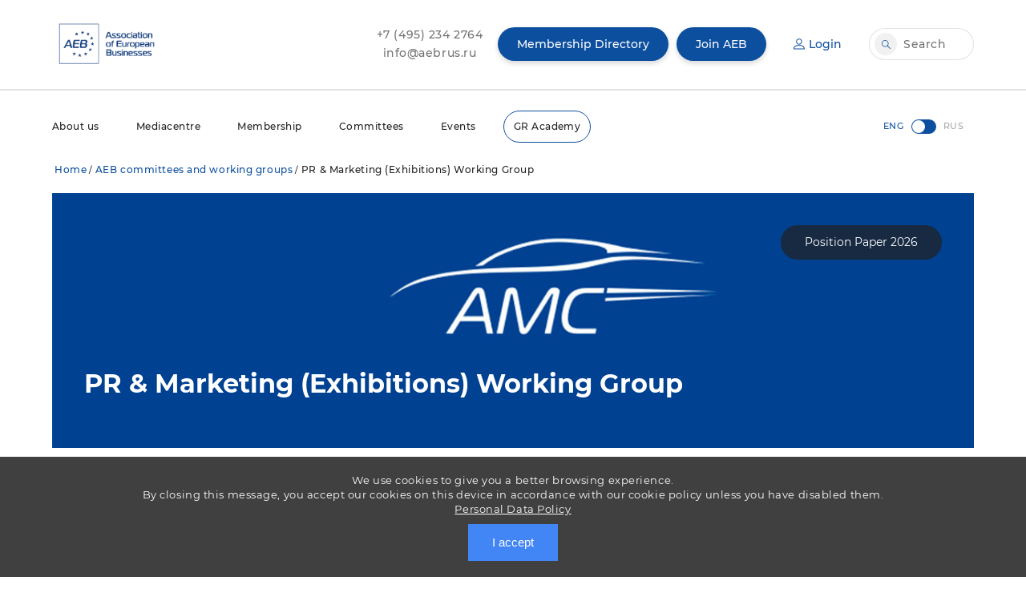

--- FILE ---
content_type: text/html; charset=UTF-8
request_url: https://aebrus.ru/en/aeb-committees-and-working-groups/pr_marketing_exhibitions_working_group/
body_size: 17276
content:
<!DOCTYPE html PUBLIC "-//W3C//DTD XHTML 1.0 Transitional//EN" "http://www.w3.org/TR/xhtml1/DTD/xhtml1-transitional.dtd">
<html xmlns="http://www.w3.org/1999/xhtml" xml:lang="ru" lang="ru">
<head>
	<title>PR & Marketing (Exhibitions) Working Group - AEB</title>
	<meta property="og:title" content="PR & Marketing (Exhibitions) Working Group" />
	<meta property="og:site_name" content="PR & Marketing (Exhibitions) Working Group" />
	<meta property="og:image" content="https://aebrus.ru/local/templates/aeb2019en/img/Logo_b.png"/>
	<meta itemprop="image" content="https://aebrus.ru/local/templates/aeb2019en/img/Logo_b.png">
	
	<meta http-equiv="X-UA-Compatible" content="IE=edge, chrome=1" />
	<link rel="shortcut icon" type="image/x-icon" href="/local/templates/aeb2019en/favicon.ico" />

 		<meta name="viewport" content="width=device-width, initial-scale=1">

	<meta charset="UTF-8">
	<!--<title>Association of European Business</title>-->


	<link rel="stylesheet" href="/local/templates/aeb2019en/css/slick.css">
	<link rel="stylesheet" href="/local/templates/aeb2019en/css/main.css?15">

		<meta http-equiv="Content-Type" content="text/html; charset=UTF-8" />
<meta name="keywords" content="foreign investors, foreign investment, foreign business, European business, foreign business, attracting partners, foreign projects, protection of investors ' rights, business development, investment climate, international projects, European cooperation, international cooperation, business cooperation, foreign trade, trade development, international market" />
<meta name="description" content="The committees unite the AEB members in accordance with their sectoral affiliation to express a common position to the Russian authorities" />
<link href="/bitrix/js/main/core/css/core.min.css?16621280392854" type="text/css" rel="stylesheet" />

<script type="text/javascript" data-skip-moving="true">(function(w, d, n) {var cl = "bx-core";var ht = d.documentElement;var htc = ht ? ht.className : undefined;if (htc === undefined || htc.indexOf(cl) !== -1){return;}var ua = n.userAgent;if (/(iPad;)|(iPhone;)/i.test(ua)){cl += " bx-ios";}else if (/Android/i.test(ua)){cl += " bx-android";}cl += (/(ipad|iphone|android|mobile|touch)/i.test(ua) ? " bx-touch" : " bx-no-touch");cl += w.devicePixelRatio && w.devicePixelRatio >= 2? " bx-retina": " bx-no-retina";var ieVersion = -1;if (/AppleWebKit/.test(ua)){cl += " bx-chrome";}else if ((ieVersion = getIeVersion()) > 0){cl += " bx-ie bx-ie" + ieVersion;if (ieVersion > 7 && ieVersion < 10 && !isDoctype()){cl += " bx-quirks";}}else if (/Opera/.test(ua)){cl += " bx-opera";}else if (/Gecko/.test(ua)){cl += " bx-firefox";}if (/Macintosh/i.test(ua)){cl += " bx-mac";}ht.className = htc ? htc + " " + cl : cl;function isDoctype(){if (d.compatMode){return d.compatMode == "CSS1Compat";}return d.documentElement && d.documentElement.clientHeight;}function getIeVersion(){if (/Opera/i.test(ua) || /Webkit/i.test(ua) || /Firefox/i.test(ua) || /Chrome/i.test(ua)){return -1;}var rv = -1;if (!!(w.MSStream) && !(w.ActiveXObject) && ("ActiveXObject" in w)){rv = 11;}else if (!!d.documentMode && d.documentMode >= 10){rv = 10;}else if (!!d.documentMode && d.documentMode >= 9){rv = 9;}else if (d.attachEvent && !/Opera/.test(ua)){rv = 8;}if (rv == -1 || rv == 8){var re;if (n.appName == "Microsoft Internet Explorer"){re = new RegExp("MSIE ([0-9]+[\.0-9]*)");if (re.exec(ua) != null){rv = parseFloat(RegExp.$1);}}else if (n.appName == "Netscape"){rv = 11;re = new RegExp("Trident/.*rv:([0-9]+[\.0-9]*)");if (re.exec(ua) != null){rv = parseFloat(RegExp.$1);}}}return rv;}})(window, document, navigator);</script>


<link href="/bitrix/js/ui/fonts/opensans/ui.font.opensans.min.css?16621280441861" type="text/css"  rel="stylesheet" />
<link href="/bitrix/js/main/popup/dist/main.popup.bundle.min.css?166212804323459" type="text/css"  rel="stylesheet" />
<link href="/bitrix/js/main/core/css/core_date.min.css?16621280399658" type="text/css"  rel="stylesheet" />
<link href="/local/templates/aeb2019en/components/bitrix/news/comitets/bitrix/news.detail/.default/style.css?168483038410056" type="text/css"  rel="stylesheet" />
<link href="/local/templates/aeb2019en/components/bitrix/news.list/news_list_comm/style.css?166212818274" type="text/css"  rel="stylesheet" />
<link href="/local/templates/aeb2019en/template_styles.css?169095584655763" type="text/css"  data-template-style="true"  rel="stylesheet" />

		</head>
<body>
	<div id="panel" style="height:0px;display: flow-root;"></div>
	<div class="header" id="header" >
		<div class="header__top">
			<div class="wrapper">
				<div class="header__logo">
					<a href="/en/"><img src="/local/templates/aeb2019en/img/Logo_b.png" alt="Association of European Business LOGO"></a>
				</div>
				<div class="header__info-block contacts">
					<span class="info_link_block">
						<a href="tel:+74952342764" class="info_link">
							+7&nbsp;(495)&nbsp;234&nbsp;2764
						</a>
						<a href="mailto:info@aebrus.ru" class="info_link">
							info@aebrus.ru
						</a>
					</span>
																<a href="/en/for-aeb-members/our-membersnew/" class="btn btn_blue">
							Membership Directory
						</a>
									</div>
				 
				 
					<div class="header__info-block notAuthorized">
						<a href="/en/for-aeb-members/howto.php" data-target="loginForm" class="btn btn_blue openModal">
							Join AEB
						</a>
						<a href="#" data-target="loginForm" class="btn btn_blue btn_blue-bordered openModal">
							<i class="icon account"></i>
							Login
						</a>
					</div>
				 

				<div class="header__info-block search">
					<div class="searchbar">
						<input type="search" placeholder="Search" onClick="$('#search_button').click();">
						<a class="btn btn_gray btn_icon fancybox" id="search_button" data-src="#search" data-modal="true" href="#search">
							<i class="icon search"></i>
						</a>
					</div>
				</div>
				<div id="search" style="display:none;max-width:600px;width:100%">
					<h4>Search</h4>
					<form action="/en/search/">
						<input type=text name="q">
						<hr>
						<input type="submit" value="Go">
					</form>
				</div>
				<div class="navMobileButton">
					<div class="line"></div>
					<div class="line"></div>
					<div class="line"></div>
				</div>
			</div>
		</div>

		<div class="header__bottom">
			<div class="wrapper">
                		
<ul class="nav">
		
					<li class="nav-item"><a href="/en/about-the-aeb/" class="root-item">About us</a>
				<div class="nav-item-box">
							<div class="container">
								<dl class="sub-box">
		
	
	
			

																<dt class="sub-box-title">Management</dt>
							

	
	
			

																<dd class="hide_mobile"><a href="/en/about-the-aeb/">About us</a></dd>
							

	
	
			

																<dd ><a href="/en/about-the-aeb/genassembly.php">AGM</a></dd>
							

	
	
			

																<dd ><a href="/en/about-the-aeb/board.php">Board</a></dd>
							

	
	
			

																<dd ><a href="/en/about-the-aeb/council-of-national-representation.php">CNR</a></dd>
							

	
	
			

																<dd ><a href="/en/about-the-aeb/auditcom.php">Auditing Commission</a></dd>
							

	
	
			

												</dl><dl class="sub-box">
													<dt class="sub-box-title"></dt>
							

	
	
			

																<dd ><a href="/en/about-the-aeb/officestaff/">Team</a></dd>
							

	
	
			

																<dd ><a href="/en/aeb-partners/">Partners</a></dd>
							

	
	
			

																<dd ><a href="/en/about-the-aeb/job-opportunities.php">Career</a></dd>
							

	
	
			

																<dd ><a href="/en/our-contacts/">Contacts</a></dd>
							

	
	
			</dl></div></div></li>		
					<li class="nav-item"><a href="/en/media/" class="root-item">Mediacentre</a>
				<div class="nav-item-box">
							<div class="container">
								<dl class="sub-box">
		
	
	
			

																<dd class="hide_mobile"><a href="/en/media/">Mediacentre</a></dd>
							

	
	
			

																<dd ><a href="/en/news/">News</a></dd>
							

	
	
			

																<dd ><a href="/en/aeb-publications/">Publications</a></dd>
							

	
	
			

												</dl><dl class="sub-box">
													<dd ><a href="/en/media/press-releases/">General press-releases</a></dd>
							

	
	
			

																<dd ><a href="/en/media/press-releases/sales-of-cars-and-light-commercial-vehicles.php">Auto press releases</a></dd>
							

	
	
			

																<dd ><a href="/en/media/press-releases/sales-of-new-construction-equipment/">Sales of new construction equipment</a></dd>
							

	
	
			

												</dl><dl class="sub-box">
													<dd ><a href="/en/media/aeb_annual_survey/">AEB Annual Business Survey</a></dd>
							

	
	
			

																<dd ><a href="/en/media/aeb-about-parallel-imports/">AEB about parallel imports</a></dd>
							

	
	
			</dl></div></div></li>		
					<li class="nav-item"><a href="/en/for-aeb-members/" class="root-item">Membership</a>
				<div class="nav-item-box">
							<div class="container">
								<dl class="sub-box">
		
	
	
			

																<dd class="hide_mobile"><a href="/en/for-aeb-members/">Membership</a></dd>
							

	
	
			

																<dd ><a href="/en/for-aeb-members/our-members-new/">Membership directory</a></dd>
							

	
	
			

																<dd ><a href="/en/membership/loyalty/">Loyalty Program</a></dd>
							

	
	
			

																<dd ><a href="/en/sponsorship-and-advertising-opportunities/">Sponsorship and advertising opportunities</a></dd>
							

	
	
			

																<dd ><a href="/en/for-aeb-members/member-notice-board/">Member news</a></dd>
							

	
	
			

																<dd ><a href="/en/for-aeb-members/howto.php">Join AEB</a></dd>
							

	
	
			</dl></div></div></li>		
					<li class="nav-item"><a href="/en/aeb-committees-and-working-groups/" class="root-item-selected">Committees</a>
				<div class="nav-item-box">
							<div class="container">
								<dl class="sub-box">
		
	
	
			

																<dd ><a href="/en/aeb-committees-and-working-groups/sectoral/">Cross-sectoral committees</a></dd>
							

	
	
			

																<dd ><a href="/en/aeb-committees-and-working-groups/industrial/">Industrial committees</a></dd>
							

	
	
			

																<dd ><a href="/en/aeb-committees-and-working-groups/wgroups/">Working groups</a></dd>
							

	
	
			

																<dd ><a href="/en/aeb-committees-and-working-groups/regional/">AEB in the regions</a></dd>
							

	
	
			</dl></div></div></li>		
					<li class="nav-item"><a href="/en/aeb-events/" class="root-item">Events</a>
				<div class="nav-item-box">
							<div class="container">
								<dl class="sub-box">
		
	
	
			

																<dd class="hide_mobile"><a href="/en/aeb-events/">AEB events</a></dd>
							

	
	
			

																<dd ><a href="/en/aeb-events/archive.php">Archive</a></dd>
							

	
	
			

																<dd ><a href="/en/sponsorship-and-advertising-opportunities/event-sponsorship/">Event sponsorship</a></dd>
							

	
	
			

																<dd ><a href="/en/aeb-events/supported/">Supported and co-organised events</a></dd>
							

	
	
			

																<dd ><a href="/en/aeb-events/supported/archive.php">Supported Events Archive</a></dd>
							

	
	
	
	</ul></li>	<li class="nav-item border-radius-blue"><a href="/ru/lp/gr-academy/"  target="_blank" class="root-item">GR Academy</a></li>
</ul>
				<a href="/en/for-aeb-members/our-members-new/" class="btn btn_blue membership_mobile">
						Membership Directory
				</a>
				<div class="lang">
					<input type="checkbox" id="langChose" onClick="javascript:location='/ru/aeb-committees-and-working-groups/pr_marketing_exhibitions_working_group/'">
					<label for="langChose">
						<span class="eng">ENG</span>
						<span class="rus">RUS</span>
					</label>
				</div>
			</div>
		</div>
	</div>
			<div class="associationPage">	
			<div class="section content">
				<div class="wrapper">
					<div id="breadcrumb">
						<b class="r0 top"></b><p><a href="/en/">Home</a>/<a href="/en/aeb-committees-and-working-groups/" title="AEB committees and working groups">AEB committees and working groups</a>/<span class="breadcrumb_span">PR & Marketing (Exhibitions) Working Group</span></p><b class="r0 bottom"></b>					</div>
																																																		
 <style>
	a.comitets_detail_docs{    
		right: 40px;
		top: 105px;
	}
	a.comitets_detail_top_paper {
	    right: 40px;
	    background: rgba(33, 33, 33, 0.7);
	}	
</style>
<!--<style>
	.section .container_calendar .events_list-item {
	    height: auto;
	}
	.news_block-descr{
	    padding: 6px 6px 6px 0px;
	    font-size: 14px;
	    font-weight: 400;
	    letter-spacing: .56px;
	    line-height: 19px;
	}
	.b-page-title {
		display: none;
	}
	.b-title-tabs {
		background: none !important;
		padding: 0px !important;
		border: none !important;
		font-family: Tahoma,Verdana,Arial,Helvetica,sans-serif !important;
	}
	.b-title-tabs > ul {
		background: none;
		border: none;
		margin: 0px;
		padding: 0px;
		list-style: none;
		font-family: Tahoma,Verdana,Arial,Helvetica,sans-serif !important;
	}
	.b-title-tabs > ul > li {
		background: none !important;
		border: none !important;
		margin: 0px !important;
		padding: 0 100px 0 0 !important;
		width: auto !important;
		font-family: Tahoma,Verdana,Arial,Helvetica,sans-serif !important;
	}
	.b-title-tabs > ul > li > a, .b-title-tabs > ul > li > a:hover, .b-title-tabs > ul > li > a:focus, .b-title-tabs > ul > li > a:active {
		color: #204996 !important;
		font-size: 30px !important;
		line-height: 30px !important;
		margin: 0px !important;
		padding: 20px 0px !important;
		text-decoration: none !important;
		border: none !important;
		font-family: Tahoma,Verdana,Arial,Helvetica,sans-serif !important;
	}
	.b-content-tabs {
		padding: 0px !important;
		margin: 0px !important;
		font-size: inherit !important;
		font-family: Tahoma,Verdana,Arial,Helvetica,sans-serif !important;
		height: auto !important;
	}

	.comitets_detail_top h1{
	    position: absolute;
	    z-index: 2;
	    padding: 20px 40px;
	    line-height: 30px;
		color:white;
		bottom:10px;
	}
	.comitets_detail_top h5{
	    position: absolute;
	    z-index: 2;
	    padding: 20px 40px;
	    line-height: 30px;
	    color: rgba(255, 255, 255, 0.8);
	    bottom: 0px;
	    font-weight: normal;
	    font-size: 14px;
	}

	.comitets_detail_header_block {
	    padding-right: 30px;
   		 padding-bottom: 30px;
	}
	
	.comitets_detail_header {
	    width:50%;
	   float:left;
	}
	.comitets_detail_block{
	    border-bottom: 1px solid #f1f1f1;
	    padding-bottom: 20px;
   		 margin-top: 50px;

	}
	
	.comitets_detail_header_block p {
	    font-size: 11px;
	    text-transform: uppercase;
	    font-weight: bold;
	    color: #58585A;
	    margin-bottom: 8px;
	}
	
	.comitets_detail_header_block span {
	    display: block;
	    font-size: 18px;
	    margin-bottom: 1px;
	    margin-top: 10px;
	}
	.associationPage .content li::before{
		/*content:"";
		width:0;*/
	}
	.comitets_detail_membeship h2 {
	    width: 33%;
	    float: left;
	}
	
	.comitets_detail_membeship_user {
	    width: 66%;
	    float: left;
	}
	
	.comitets_detail_membeship {
	    clear:both;
	    padding-top: 30px;
	}
	.comitets_detail_membeship_user ul {
		list-style: none;
	}
	.comitets_detail_membeship_user li::before {
	    content: "\2022";
	    color: #e5e5e5;
	    font-weight: bold;
	    display: inline-block;
	    width: 1em;
	    font-size: 20px;
	}	

	.comitets_detail_membeship_user li {
	    width: 50%;
	    float: left;
	    margin-bottom: 10px;
    		padding-right: 30px;
	}
	
	.comitets_detail_membeship_user a {
	    color: #212121;
	}
	.comitets_detail_membeship_user a:hover {
	    color: #0d4f9f;
	}
	.comitets_detail_files{
		display:none;
		padding:30px;
	}
	.comitets_detail_top i.icon.file{
		background-image:url(/local/templates/aeb2019en/img/icon_file2.png);
	}
	.comitets_detail_top a {
	    position: absolute;
	    color: white;
	    z-index: 2;
	    background: rgba(255, 255, 255, 0.2);
	    padding: 10px 30px;
	    border-radius: 30px;
	    font-weight: normal;
	    right: 320px;
	    top: 40px;
	}
	a.comitets_detail_top_paper {
	    right: 30px;
	    background: rgba(33, 33, 33, 0.7);
	}
	.comitets_detail_files h2 {
	    margin-bottom: 20px;
	}
	
	.comitets_detail_file {
	    padding-bottom: 10px;
	    padding-top: 10px;
	    border-bottom: 1px solid #f1f1f1;
	}
	.comitets_detail_file a {
	    color: #212121;
	}
	.comitets_detail_file a:hover {
	    color: #0d4f9f;
	}


	.comitee-more-button {
		background-color:#e6edf5;
		border-radius:30px;
		text-indent:0;
		border:1px solid #dcdcdc;
		display:inline-block;
    		color: #0d4f9f;
		font-family:arial;
		font-size:15px;
		font-style:normal;
		line-height:50px;
		text-decoration:none;
		text-align:center;
    		padding: 0 20px;
		text-shadow:1px 1px 0px #ffffff;
	}
	.comitee-more-button:hover {
		background-color:#ffffff;
	}.comitee-more-button:active {
		position:relative;
		top:1px;
	}
	.comitets_detail_events{
    		overflow: hidden;
    		background-color: #f1f1f1;
   		 margin-top: 50px;
	}
	.container_news {
	    margin-top: 40px;
	}
	
	.section .container_news .block_title {
	    color: #212121;
	    background-color: #fff;
	    font-size: 20px;
    		font-weight: bold;
	    padding: 0;
	}
	.section .container_news .block .news_blocks .news_block-descr {
	    overflow: inherit;
    		height: auto;
		font-weight:normal;
	}
	.section .container_news .block{
		width:45%;
	}
	.section .container_news{
	    border-bottom: 1px solid #f1f1f1;
	    padding-bottom: 20px;
    		margin-bottom: 20px;
	}
	.block_title {
	    padding: 20px 0;
    font-size: 20px;
    font-weight: bold;
	}
	.block {
	    width:50%;
		float:left;
	}
	.detail_comm_no_event{
	    position: absolute;
	    bottom: 20px;
	}
	.detail_comm_no_event img{
		float:left;
		margin-right:20px;
	}

	.listButtons {
	    margin-top: 40px;
	}
	.listButtons .slick-next, .listButtons .slick-prev {
	    position: absolute;
	    top: auto;
	    width: 20px;
	    height: 20px;
	    border-radius: 50px;
	    background-image: url(/local/templates/aeb2019en/img/sliderArrowsSprite.png);
	    background-repeat: no-repeat;
	    z-index: 20;
	    transform: none;
	    transition: opacity .3s;
	    -webkit-transition: opacity .3s;
	    -moz-transition: opacity .3s;
	    -ms-transition: opacity .3s;
	    -o-transition: opacity .3s;
	}
	.listButtons .slick-next:before, .listButtons .slick-prev:before {
	    content: none;
	}
	.listButtons .slick-next:hover, .listButtons .slick-prev:hover {
	    opacity: 1;
	}
	.listButtons .slick-next.slick-disabled, .listButtons .slick-prev.slick-disabled {
	    opacity: .5;
	    cursor: default;
	}
	.listButtons .slick-next.slick-disabled:hover, .listButtons .slick-prev.slick-disabled:hover {
	    opacity: .5;
	}
	.listButtons .slick-prev {
	    background-position: -62px 0;
	    transform: rotate(180deg);
	    left: -40px;
	}
	.listButtons .slick-next {
	    background-position: -62px 0;
	    right: -40px;
	}
	.listButtons .slick-dots {
	    bottom: 0;
	    position: relative;
	    width: auto;
	    height: 20px;
	    display: flex;
	    flex-direction: row;
	    justify-content: center;
	    align-items: center;
	}
	
	.listButtons .slick-dots li {
	    height: 3px;
	    width: 28px;
	    margin-right: 14px;
	    margin-left: 0;
	}
	.listButtons .slick-dots li:last-child {
	    margin-right: 0;
	}
	.listButtons .slick-dots li button {
	    height: 3px;
	    width: 28px;
	    padding: 0;
	    margin: 0;
	    border-radius: 50px;
	    background-color: #dbdbdb;
	}
	.listButtons .slick-dots li button:before {
	    content: none;
	}
	.listButtons .slick-dots li.slick-active button {
	    background-color: #212121;
	}

	.newWindowBlackBody{
		position:absolute!important;
	}
	input.newWindowBlackBodySubmit {
	    background: #034C83;
	    color: white !important;
	    margin: 5px;
	    padding: 8px 25px 8px 25px;
	    border-radius: 20px;
	    font-size: 15px;
	    display: inline-block;
	    border: 0;
	}
	
	.newWindowBlackBodyForm select {
	    height: 34px;
	    border-bottom: 1px solid #757575;
	}
	.associationPage .content ul{
		list-style:none;
	}

	.associationPage .content h1{
    		margin: 5px 0;
	}
	@media screen and (max-width:960px) {
		a.comitets_detail_top_paper {
			padding: 5px;
			margin: 5px;
			left: -5px;
			top: 57px;
			background: none;
			border-radius: 0px;
			text-decoration: underline;
		}

		.associationPage .content h1 {
		    font-size: 16px;
		    margin: 0;
		    padding: 5px;
   		    line-height: 17px;
		    top: 0;
		}
		
		.comitets_detail_top h5 {
		    padding: 5px;
		    margin: 0px;
		    top: 33px;
		}
		.comitets_detail_header {
		    width: 100%;
			float:none;
		}
		
		.section .container_news .block {
		    width: 100%;
		}
		.container_news{
			margin:0;
		}
		
		.comitets_detail_membeship_user {
		    width: 100%;
		    margin-left: 17px;
		    margin-top: 10px;
		}
		
		.comitets_detail_membeship_user li {
		    width: 100%;
		}
		.form-item{
			width:auto;
		}
		.listButtons .slick-prev {
		    left: 0px;
		}
		.listButtons .slick-next {
		    right: 0px;
		}

	}
	.comitets_banner {
		margin: 0 1.5em 1.5em 0;
	}	
</style>-->
<div class="comitets_detail_top">
	<h1>PR & Marketing (Exhibitions) Working Group</h1>
	<h5></h5>
		<a href="/upload/iblock/c11/Position-Paper-2026_eng_web.pdf" target="blank" class="comitets_detail_top_paper" >Position Paper 2026</a>			<img src="/local/templates/aeb2019en/img/amc_header2023.jpeg">		
		
		
</div>
<div class="clear"></div>
<div class="comitets_detail_block">
	<div class="comitets_detail_header">

			
	
					<div class="comitets_detail_header_block">
				<p>Chairperson</p>
			        <span>
						Natalia					Rudenko				</span>
				<a href="/en/for-aeb-members/our-members-new/members/subaru-motor2/">Subaru Motor</a>
							 </div>
					        			<div class="comitets_detail_header_block">
		        	<p>Coordinator</p>
		                	                        	                       		<span>Olga Zueva</span>
	                        	                        	                       		<a href="mailto:olga.zueva@aebrus.ru">olga.zueva@aebrus.ru</a>
	                        		                			</div>
	        		<div class="clear"></div>
	</div>

	
	<!--<style>
		span.required{color:red;}
	</style>-->
		<form name="registerEvent" action="" style="display:none;max-width:550px;">
		<div class="form-item">
			<select name="users" style="" class="required">
			<option value="">Choose an existing member</option>
						</select>
		</div>
				<input type="hidden" name="type" value="AdditionalMembers" class="required">
		<input type="hidden" name="company" value="" class="required">
		<div class="success_eventregister" style="display:none">Registration completed.</div>
		<div id="ajax_loading" class="loading_eventregister" style="display:none">Registration in progress<span>.</span><span>.</span><span>.</span></div>

	</form>
	<div class="container_calendar comitets_detail_events" id="container_calendarID">
		<div class="wrapper">
			<div class="events">
				<h3 class="title">
					Upcoming events
				</h3>
				<div class="events_list" id="eventsList_inner" data-id="">
																								</div>
											<div class="detail_comm_no_event">
							<img src="/local/templates/aeb2019en/img/noevent.png"> Дата ближайшего заседания пока не запланирована
						</div>
									</div>
			</div>

										        	<p style="margin: 10px;padding: 10px;background: white;">If you are AEB member, <a class="openModal" href="#" data-target="loginForm">Log in</a> to register for the committee meeting or contact the Committee coordinator</p>
							
		</div>
</div>
	

		<div class="clear"></div>
		</div>
</div>
</div>
<!--</div></div>-->
<div class="clear"></div>
<div class="wrapper">
	<div class="container_news">
		<div class="block block_x2" style="width:100%">
			 
					</div>
	</div>
	<div class="clear"></div>
		<div class="container_news">
					</div>
	<div class="clear"></div>

	<div class="b-committe-detail">
    			</div>
  
	<div class="comitets_detail_membeship">
		<h2>Membership</h2>
		<div class="comitets_detail_membeship_user">
			<ul>
										<li><a href="/en/for-aeb-members/our-members-new/members/mb-rus-jsc/">MB RUS,  JSC</a></li>
										<li><a href="/en/for-aeb-members/our-members-new/members/peugeot-citro-n-rus-groupe-psa2/">Peugeot Citroën Rus (Groupe PSA)</a></li>
										<li><a href="/en/for-aeb-members/our-members-new/members/mmc-rus2/">MMC Rus</a></li>
										<li><a href="/en/for-aeb-members/our-members-new/members/hyundai-motor-cis/">Hyundai Motor CIS</a></li>
										<li><a href="/en/for-aeb-members/our-members-new/members/agr-llc2/">AGR, LLC</a></li>
										<li><a href="/en/for-aeb-members/our-members-new/members/mazda-motor-rus2/">Mazda Motor Rus</a></li>
										<li><a href="/en/for-aeb-members/our-members-new/members/subaru-motor2/">Subaru Motor</a></li>
										<li><a href="/en/for-aeb-members/our-members-new/members/kia-russia-cis-llc/">Kia Russia & CIS, LLC</a></li>
										<li><a href="/en/for-aeb-members/our-members-new/members/suzuki-motor-rus2/">Suzuki Motor Rus</a></li>
										<li><a href="/en/for-aeb-members/our-members-new/members/bmw-russland-trading2/">BMW Russland Trading</a></li>
										<li><a href="/en/for-aeb-members/our-members-new/members/chery-automobile-rus/">Chery Automobile Rus</a></li>
										<li><a href="/en/for-aeb-members/our-members-new/members/great-wall-motor-rus-llc2/">Great Wall Motor Rus, LLC</a></li>
										<li><a href="/en/for-aeb-members/our-members-new/members/noytech-logistics-rus-llc/">NOYTECH Logistics Rus, LLC</a></li>
								</ul>
		</div>
		<div class="clear"></div>
	</div>

<div class="comitets_detail_files" id="files">
	</div>
<p><a href="/en/aeb-committees-and-working-groups/?ELEMENT_ID=258918">Back to the list</a></p><div><div></div></div>					</div>
			</div>
		</div>
		<div class="footer" id="footer">
		<div class="footer_top">
			<div class="wrapper">

				<div class="block">
					<div class="logo">
						<img src="/local/templates/aeb2019en/img/Logo_w.png" alt="">
					</div>

					<div class="contacts">
						<div class="contacts-elem-title">
							
						</div>
						<a href="tel:+74952342764" class="contacts-elem">
							Tel. +7 (495) 234 2764
						</a>
						<a href="mailto:info@aebrus.ru" class="contacts-elem">
							Email: info@aebrus.ru
						</a>
					</div>	
				</div>

				<div class="block block_x2">
					<div class="list">
						<a href="/en/aeb-partners/" class="list-elem">
							Partners
						</a>
						<a href="/en/our-contacts/" class="list-elem">
							Contacts
						</a>
						<span class="list-elem list-elem-divider"></span>
						<a href="/en/aeb-committees-and-working-groups/code-of-conduct.php" class="list-elem">
							Code of Conduct
						</a>
						<a href="/en/aeb-committees-and-working-groups/cgp.php" class="list-elem">
							Code of Good Practice in the Pharmaceutical Industry
						</a>
						<a href="/en/good-practices/" class="list-elem">
							Good practices of car manufacturers / distributors
						</a>
					</div>

					<div class="list">						
						<a href="/en/about-the-aeb/" class="list-elem">
							About
						</a>

						<a href="/en/media/" class="list-elem">
							Mediacentre
						</a>

						<a href="/en/for-aeb-members/" class="list-elem">
							Membership
						</a>

						<a href="/en/aeb-committees-and-working-groups/" class="list-elem">
							Committees and working groups
						</a>

						<a href="/en/aeb-events/" class="list-elem">
							AEB events
						</a>
					</div>
				</div>

				<div class="block">
					<div class="app list">
						<span class="list-elem">Mobile app:</span>
						<a href="https://play.google.com/store/apps/details?id=com.aebrus" class="btn btn_blue" target="blank">
							<img src="/local/templates/aeb2019en/img/google.png">Get it on<BR><span>Google Play</span>
						</a>
						<a href="https://apps.apple.com/ru/app/aeb-rus/id1485107392" class="btn btn_blue" target="blank">
							<img src="/local/templates/aeb2019en/img/apple.png?1">Download on the<BR><span>App Store</span>
						</a>
					</div>
					<div class="socials">
						<a href="https://twitter.com/AEB_Russia" class="btn btn_blue" target="blank"><i class="icon twitter"></i></a>
						<a href="https://t.me/aeb_news" class="btn btn_blue" target="blank"><i class="icon telegram"></i></a>
						<a href="https://www.youtube.com/channel/UC_Mf2NAXvzUe6ILLTXAEU7w" class="btn btn_blue" target="blank"><i class="icon youtube"></i></a>
					</div>
					<a href="/upload/Политика в области качества.pdf" target="blank" class="isoLogo">
						<img src="/local/templates/aeb2019en/img/isologow.png" alt="">
					</a>
				</div>				
			</div>
		</div>

		<div class="footer_bottom">
			<div class="wrapper">
				<div class="copy">
					2026 © Association of European Businesses
				</div>
			</div>
		</div>
		<img src="https://mc.yandex.ru/pixel/9197535321822587988?rnd=16801507" style="display: contents;">

	</div>

	<div class="modalBack"></div>
	<div class="modal" id="loginForm">
		<div class="modal-header">
			<div class="modal-title">
				Login
			</div>

			<div class="modal-close"></div>
		</div>

		<form action="" method="POST">
			<div class="modal-body" style="padding-bottom: 10px;">
					<input type="hidden" value="Y" name="AUTH_FORM" /> 				 
					<input type="hidden" value="AUTH" name="TYPE" />
					<div class="form-item" style="width: 100%;">
						<input type="email" placeholder=" " required="" id="email" name="USER_LOGIN">
						<label for="email">Email</label>	
						<div class="errorMessage">
							error message
						</div>				
					</div>
					<div class="form-item" style="width: 100%;">
						<input type="password" placeholder=" " required="" id="password" name="USER_PASSWORD">
						<label for="password">Password</label>
						<div class="errorMessage">
							error message
						</div>
					</div>
	
					<div class="form-item" style="width:100%;">
						<input style="display:none!important" type="checkbox" id="privacy" checked disabled name="privacy" value="Y" /><label for="privacy" style="text-align: justify;font-size:8px;line-height:8px">
						By submitting this information, I give consent to the Association of European Businesses (AEB) (address: 68/70 Butyrsky Val St., Bldg. 1, 4th Floor, Premises I, Room 7, Tverskoy Municipal District, Moscow, 127055 Russian Federation) for the processing (collection, recording, systematization, accumulation, storage, clarification [update, change], extraction, use, transfer [provision, access, entrusting processing] to third parties [including companies providing storage of data from the information system and its maintenance], blocking, deletion, and destruction using automation tools or without them) of my personal data for the purpose of interacting with the AEB and receiving informational materials from the AEB. My personal data for which this consent is given includes my last name, first name, gender, and contact information (including email). My consent is valid for 5 years and can be revoked by sending a corresponding request to the address of the AEB. If I provide another person's data, I must ensure that the consent of that person is obtained prior to submitting the data.
						</label>
					</div>
					<div class="form-item link" style="width:100%;">
						<input type="checkbox" id="remember" name="USER_REMEMBER">
						<label for="remember" style="float: left;">Remember me</label>
						<a href="/en/auth/?forgot_password=yes&forgot_password=yes&backurl=%2Fen%2Fmembers%2F" style="float: right;">Forgot password?</a>
					</div>
			</div>
	
			<div class="modal-footer">
				<input type="submit" value="Login" class="btn btn_blue">
			</div>
		</form>
	</div>

	<div class="modal customRegSuccess big" id="successRegistr">
		<div class="modal-header">
			<div class="modal-close"></div>
		</div>

		<div class="modal-body">
			<div class="modal-title">
				You are successfully registered
			</div>
			<div class="modal-descr">
				
			</div>
			<input type="submit" value="ok" class="btn btn_blue">
		</div>
	</div>


	<!--<style>
		/* cyrillic-ext */
		@font-face {
		  font-family: 'Montserrat';
		  font-style: normal;
		  font-weight: 100;
		  font-display: swap;
		  src: local('Montserrat Thin'), local('Montserrat-Thin'), url(https://fonts.gstatic.com/s/montserrat/v14/JTUQjIg1_i6t8kCHKm45_QpRxC7mw9c.woff2) format('woff2');
		  unicode-range: U+0460-052F, U+1C80-1C88, U+20B4, U+2DE0-2DFF, U+A640-A69F, U+FE2E-FE2F;
		}
		/* cyrillic */
		@font-face {
		  font-family: 'Montserrat';
		  font-style: normal;
		  font-weight: 100;
		  font-display: swap;
		  src: local('Montserrat Thin'), local('Montserrat-Thin'), url(https://fonts.gstatic.com/s/montserrat/v14/JTUQjIg1_i6t8kCHKm45_QpRzS7mw9c.woff2) format('woff2');
		  unicode-range: U+0400-045F, U+0490-0491, U+04B0-04B1, U+2116;
		}
		/* vietnamese */
		@font-face {
		  font-family: 'Montserrat';
		  font-style: normal;
		  font-weight: 100;
		  font-display: swap;
		  src: local('Montserrat Thin'), local('Montserrat-Thin'), url(https://fonts.gstatic.com/s/montserrat/v14/JTUQjIg1_i6t8kCHKm45_QpRxi7mw9c.woff2) format('woff2');
		  unicode-range: U+0102-0103, U+0110-0111, U+1EA0-1EF9, U+20AB;
		}
		/* latin-ext */
		@font-face {
		  font-family: 'Montserrat';
		  font-style: normal;
		  font-weight: 100;
		  font-display: swap;
		  src: local('Montserrat Thin'), local('Montserrat-Thin'), url(https://fonts.gstatic.com/s/montserrat/v14/JTUQjIg1_i6t8kCHKm45_QpRxy7mw9c.woff2) format('woff2');
		  unicode-range: U+0100-024F, U+0259, U+1E00-1EFF, U+2020, U+20A0-20AB, U+20AD-20CF, U+2113, U+2C60-2C7F, U+A720-A7FF;
		}
		/* latin */
		@font-face {
		  font-family: 'Montserrat';
		  font-style: normal;
		  font-weight: 100;
		  font-display: swap;
		  src: local('Montserrat Thin'), local('Montserrat-Thin'), url(https://fonts.gstatic.com/s/montserrat/v14/JTUQjIg1_i6t8kCHKm45_QpRyS7m.woff2) format('woff2');
		  unicode-range: U+0000-00FF, U+0131, U+0152-0153, U+02BB-02BC, U+02C6, U+02DA, U+02DC, U+2000-206F, U+2074, U+20AC, U+2122, U+2191, U+2193, U+2212, U+2215, U+FEFF, U+FFFD;
		}
		/* cyrillic-ext */
		@font-face {
		  font-family: 'Montserrat';
		  font-style: normal;
		  font-weight: 200;
		  font-display: swap;
		  src: local('Montserrat ExtraLight'), local('Montserrat-ExtraLight'), url(https://fonts.gstatic.com/s/montserrat/v14/JTURjIg1_i6t8kCHKm45_aZA3gTD_u50.woff2) format('woff2');
		  unicode-range: U+0460-052F, U+1C80-1C88, U+20B4, U+2DE0-2DFF, U+A640-A69F, U+FE2E-FE2F;
		}
		/* cyrillic */
		@font-face {
		  font-family: 'Montserrat';
		  font-style: normal;
		  font-weight: 200;
		  font-display: swap;
		  src: local('Montserrat ExtraLight'), local('Montserrat-ExtraLight'), url(https://fonts.gstatic.com/s/montserrat/v14/JTURjIg1_i6t8kCHKm45_aZA3g3D_u50.woff2) format('woff2');
		  unicode-range: U+0400-045F, U+0490-0491, U+04B0-04B1, U+2116;
		}
		/* vietnamese */
		@font-face {
		  font-family: 'Montserrat';
		  font-style: normal;
		  font-weight: 200;
		  font-display: swap;
		  src: local('Montserrat ExtraLight'), local('Montserrat-ExtraLight'), url(https://fonts.gstatic.com/s/montserrat/v14/JTURjIg1_i6t8kCHKm45_aZA3gbD_u50.woff2) format('woff2');
		  unicode-range: U+0102-0103, U+0110-0111, U+1EA0-1EF9, U+20AB;
		}
		/* latin-ext */
		@font-face {
		  font-family: 'Montserrat';
		  font-style: normal;
		  font-weight: 200;
		  font-display: swap;
		  src: local('Montserrat ExtraLight'), local('Montserrat-ExtraLight'), url(https://fonts.gstatic.com/s/montserrat/v14/JTURjIg1_i6t8kCHKm45_aZA3gfD_u50.woff2) format('woff2');
		  unicode-range: U+0100-024F, U+0259, U+1E00-1EFF, U+2020, U+20A0-20AB, U+20AD-20CF, U+2113, U+2C60-2C7F, U+A720-A7FF;
		}
		/* latin */
		@font-face {
		  font-family: 'Montserrat';
		  font-style: normal;
		  font-weight: 200;
		  font-display: swap;
		  src: local('Montserrat ExtraLight'), local('Montserrat-ExtraLight'), url(https://fonts.gstatic.com/s/montserrat/v14/JTURjIg1_i6t8kCHKm45_aZA3gnD_g.woff2) format('woff2');
		  unicode-range: U+0000-00FF, U+0131, U+0152-0153, U+02BB-02BC, U+02C6, U+02DA, U+02DC, U+2000-206F, U+2074, U+20AC, U+2122, U+2191, U+2193, U+2212, U+2215, U+FEFF, U+FFFD;
		}
		/* cyrillic-ext */
		@font-face {
		  font-family: 'Montserrat';
		  font-style: normal;
		  font-weight: 300;
		  font-display: swap;
		  src: local('Montserrat Light'), local('Montserrat-Light'), url(https://fonts.gstatic.com/s/montserrat/v14/JTURjIg1_i6t8kCHKm45_cJD3gTD_u50.woff2) format('woff2');
		  unicode-range: U+0460-052F, U+1C80-1C88, U+20B4, U+2DE0-2DFF, U+A640-A69F, U+FE2E-FE2F;
		}
		/* cyrillic */
		@font-face {
		  font-family: 'Montserrat';
		  font-style: normal;
		  font-weight: 300;
		  font-display: swap;
		  src: local('Montserrat Light'), local('Montserrat-Light'), url(https://fonts.gstatic.com/s/montserrat/v14/JTURjIg1_i6t8kCHKm45_cJD3g3D_u50.woff2) format('woff2');
		  unicode-range: U+0400-045F, U+0490-0491, U+04B0-04B1, U+2116;
		}
		/* vietnamese */
		@font-face {
		  font-family: 'Montserrat';
		  font-style: normal;
		  font-weight: 300;
		  font-display: swap;
		  src: local('Montserrat Light'), local('Montserrat-Light'), url(https://fonts.gstatic.com/s/montserrat/v14/JTURjIg1_i6t8kCHKm45_cJD3gbD_u50.woff2) format('woff2');
		  unicode-range: U+0102-0103, U+0110-0111, U+1EA0-1EF9, U+20AB;
		}
		/* latin-ext */
		@font-face {
		  font-family: 'Montserrat';
		  font-style: normal;
		  font-weight: 300;
		  font-display: swap;
		  src: local('Montserrat Light'), local('Montserrat-Light'), url(https://fonts.gstatic.com/s/montserrat/v14/JTURjIg1_i6t8kCHKm45_cJD3gfD_u50.woff2) format('woff2');
		  unicode-range: U+0100-024F, U+0259, U+1E00-1EFF, U+2020, U+20A0-20AB, U+20AD-20CF, U+2113, U+2C60-2C7F, U+A720-A7FF;
		}
		/* latin */
		@font-face {
		  font-family: 'Montserrat';
		  font-style: normal;
		  font-weight: 300;
		  font-display: swap;
		  src: local('Montserrat Light'), local('Montserrat-Light'), url(https://fonts.gstatic.com/s/montserrat/v14/JTURjIg1_i6t8kCHKm45_cJD3gnD_g.woff2) format('woff2');
		  unicode-range: U+0000-00FF, U+0131, U+0152-0153, U+02BB-02BC, U+02C6, U+02DA, U+02DC, U+2000-206F, U+2074, U+20AC, U+2122, U+2191, U+2193, U+2212, U+2215, U+FEFF, U+FFFD;
		}
		/* cyrillic-ext */
		@font-face {
		  font-family: 'Montserrat';
		  font-style: normal;
		  font-weight: 400;
		  font-display: swap;
		  src: local('Montserrat Regular'), local('Montserrat-Regular'), url(https://fonts.gstatic.com/s/montserrat/v14/JTUSjIg1_i6t8kCHKm459WRhyzbi.woff2) format('woff2');
		  unicode-range: U+0460-052F, U+1C80-1C88, U+20B4, U+2DE0-2DFF, U+A640-A69F, U+FE2E-FE2F;
		}
		/* cyrillic */
		@font-face {
		  font-family: 'Montserrat';
		  font-style: normal;
		  font-weight: 400;
		  font-display: swap;
		  src: local('Montserrat Regular'), local('Montserrat-Regular'), url(https://fonts.gstatic.com/s/montserrat/v14/JTUSjIg1_i6t8kCHKm459W1hyzbi.woff2) format('woff2');
		  unicode-range: U+0400-045F, U+0490-0491, U+04B0-04B1, U+2116;
		}
		/* vietnamese */
		@font-face {
		  font-family: 'Montserrat';
		  font-style: normal;
		  font-weight: 400;
		  font-display: swap;
		  src: local('Montserrat Regular'), local('Montserrat-Regular'), url(https://fonts.gstatic.com/s/montserrat/v14/JTUSjIg1_i6t8kCHKm459WZhyzbi.woff2) format('woff2');
		  unicode-range: U+0102-0103, U+0110-0111, U+1EA0-1EF9, U+20AB;
		}
		/* latin-ext */
		@font-face {
		  font-family: 'Montserrat';
		  font-style: normal;
		  font-weight: 400;
		  font-display: swap;
		  src: local('Montserrat Regular'), local('Montserrat-Regular'), url(https://fonts.gstatic.com/s/montserrat/v14/JTUSjIg1_i6t8kCHKm459Wdhyzbi.woff2) format('woff2');
		  unicode-range: U+0100-024F, U+0259, U+1E00-1EFF, U+2020, U+20A0-20AB, U+20AD-20CF, U+2113, U+2C60-2C7F, U+A720-A7FF;
		}
		/* latin */
		@font-face {
		  font-family: 'Montserrat';
		  font-style: normal;
		  font-weight: 400;
		  font-display: swap;
		  src: local('Montserrat Regular'), local('Montserrat-Regular'), url(https://fonts.gstatic.com/s/montserrat/v14/JTUSjIg1_i6t8kCHKm459Wlhyw.woff2) format('woff2');
		  unicode-range: U+0000-00FF, U+0131, U+0152-0153, U+02BB-02BC, U+02C6, U+02DA, U+02DC, U+2000-206F, U+2074, U+20AC, U+2122, U+2191, U+2193, U+2212, U+2215, U+FEFF, U+FFFD;
		}
		/* cyrillic-ext */
		@font-face {
		  font-family: 'Montserrat';
		  font-style: normal;
		  font-weight: 500;
		  font-display: swap;
		  src: local('Montserrat Medium'), local('Montserrat-Medium'), url(https://fonts.gstatic.com/s/montserrat/v14/JTURjIg1_i6t8kCHKm45_ZpC3gTD_u50.woff2) format('woff2');
		  unicode-range: U+0460-052F, U+1C80-1C88, U+20B4, U+2DE0-2DFF, U+A640-A69F, U+FE2E-FE2F;
		}
		/* cyrillic */
		@font-face {
		  font-family: 'Montserrat';
		  font-style: normal;
		  font-weight: 500;
		  font-display: swap;
		  src: local('Montserrat Medium'), local('Montserrat-Medium'), url(https://fonts.gstatic.com/s/montserrat/v14/JTURjIg1_i6t8kCHKm45_ZpC3g3D_u50.woff2) format('woff2');
		  unicode-range: U+0400-045F, U+0490-0491, U+04B0-04B1, U+2116;
		}
		/* vietnamese */
		@font-face {
		  font-family: 'Montserrat';
		  font-style: normal;
		  font-weight: 500;
		  font-display: swap;
		  src: local('Montserrat Medium'), local('Montserrat-Medium'), url(https://fonts.gstatic.com/s/montserrat/v14/JTURjIg1_i6t8kCHKm45_ZpC3gbD_u50.woff2) format('woff2');
		  unicode-range: U+0102-0103, U+0110-0111, U+1EA0-1EF9, U+20AB;
		}
		/* latin-ext */
		@font-face {
		  font-family: 'Montserrat';
		  font-style: normal;
		  font-weight: 500;
		  font-display: swap;
		  src: local('Montserrat Medium'), local('Montserrat-Medium'), url(https://fonts.gstatic.com/s/montserrat/v14/JTURjIg1_i6t8kCHKm45_ZpC3gfD_u50.woff2) format('woff2');
		  unicode-range: U+0100-024F, U+0259, U+1E00-1EFF, U+2020, U+20A0-20AB, U+20AD-20CF, U+2113, U+2C60-2C7F, U+A720-A7FF;
		}
		/* latin */
		@font-face {
		  font-family: 'Montserrat';
		  font-style: normal;
		  font-weight: 500;
		  font-display: swap;
		  src: local('Montserrat Medium'), local('Montserrat-Medium'), url(https://fonts.gstatic.com/s/montserrat/v14/JTURjIg1_i6t8kCHKm45_ZpC3gnD_g.woff2) format('woff2');
		  unicode-range: U+0000-00FF, U+0131, U+0152-0153, U+02BB-02BC, U+02C6, U+02DA, U+02DC, U+2000-206F, U+2074, U+20AC, U+2122, U+2191, U+2193, U+2212, U+2215, U+FEFF, U+FFFD;
		}
		/* cyrillic-ext */
		@font-face {
		  font-family: 'Montserrat';
		  font-style: normal;
		  font-weight: 600;
		  font-display: swap;
		  src: local('Montserrat SemiBold'), local('Montserrat-SemiBold'), url(https://fonts.gstatic.com/s/montserrat/v14/JTURjIg1_i6t8kCHKm45_bZF3gTD_u50.woff2) format('woff2');
		  unicode-range: U+0460-052F, U+1C80-1C88, U+20B4, U+2DE0-2DFF, U+A640-A69F, U+FE2E-FE2F;
		}
		/* cyrillic */
		@font-face {
		  font-family: 'Montserrat';
		  font-style: normal;
		  font-weight: 600;
		  font-display: swap;
		  src: local('Montserrat SemiBold'), local('Montserrat-SemiBold'), url(https://fonts.gstatic.com/s/montserrat/v14/JTURjIg1_i6t8kCHKm45_bZF3g3D_u50.woff2) format('woff2');
		  unicode-range: U+0400-045F, U+0490-0491, U+04B0-04B1, U+2116;
		}
		/* vietnamese */
		@font-face {
		  font-family: 'Montserrat';
		  font-style: normal;
		  font-weight: 600;
		  font-display: swap;
		  src: local('Montserrat SemiBold'), local('Montserrat-SemiBold'), url(https://fonts.gstatic.com/s/montserrat/v14/JTURjIg1_i6t8kCHKm45_bZF3gbD_u50.woff2) format('woff2');
		  unicode-range: U+0102-0103, U+0110-0111, U+1EA0-1EF9, U+20AB;
		}
		/* latin-ext */
		@font-face {
		  font-family: 'Montserrat';
		  font-style: normal;
		  font-weight: 600;
		  font-display: swap;
		  src: local('Montserrat SemiBold'), local('Montserrat-SemiBold'), url(https://fonts.gstatic.com/s/montserrat/v14/JTURjIg1_i6t8kCHKm45_bZF3gfD_u50.woff2) format('woff2');
		  unicode-range: U+0100-024F, U+0259, U+1E00-1EFF, U+2020, U+20A0-20AB, U+20AD-20CF, U+2113, U+2C60-2C7F, U+A720-A7FF;
		}
		/* latin */
		@font-face {
		  font-family: 'Montserrat';
		  font-style: normal;
		  font-weight: 600;
		  font-display: swap;
		  src: local('Montserrat SemiBold'), local('Montserrat-SemiBold'), url(https://fonts.gstatic.com/s/montserrat/v14/JTURjIg1_i6t8kCHKm45_bZF3gnD_g.woff2) format('woff2');
		  unicode-range: U+0000-00FF, U+0131, U+0152-0153, U+02BB-02BC, U+02C6, U+02DA, U+02DC, U+2000-206F, U+2074, U+20AC, U+2122, U+2191, U+2193, U+2212, U+2215, U+FEFF, U+FFFD;
		}
		/* cyrillic-ext */
		@font-face {
		  font-family: 'Montserrat';
		  font-style: normal;
		  font-weight: 700;
		  font-display: swap;
		  src: local('Montserrat Bold'), local('Montserrat-Bold'), url(https://fonts.gstatic.com/s/montserrat/v14/JTURjIg1_i6t8kCHKm45_dJE3gTD_u50.woff2) format('woff2');
		  unicode-range: U+0460-052F, U+1C80-1C88, U+20B4, U+2DE0-2DFF, U+A640-A69F, U+FE2E-FE2F;
		}
		/* cyrillic */
		@font-face {
		  font-family: 'Montserrat';
		  font-style: normal;
		  font-weight: 700;
		  font-display: swap;
		  src: local('Montserrat Bold'), local('Montserrat-Bold'), url(https://fonts.gstatic.com/s/montserrat/v14/JTURjIg1_i6t8kCHKm45_dJE3g3D_u50.woff2) format('woff2');
		  unicode-range: U+0400-045F, U+0490-0491, U+04B0-04B1, U+2116;
		}
		/* vietnamese */
		@font-face {
		  font-family: 'Montserrat';
		  font-style: normal;
		  font-weight: 700;
		  font-display: swap;
		  src: local('Montserrat Bold'), local('Montserrat-Bold'), url(https://fonts.gstatic.com/s/montserrat/v14/JTURjIg1_i6t8kCHKm45_dJE3gbD_u50.woff2) format('woff2');
		  unicode-range: U+0102-0103, U+0110-0111, U+1EA0-1EF9, U+20AB;
		}
		/* latin-ext */
		@font-face {
		  font-family: 'Montserrat';
		  font-style: normal;
		  font-weight: 700;
		  font-display: swap;
		  src: local('Montserrat Bold'), local('Montserrat-Bold'), url(https://fonts.gstatic.com/s/montserrat/v14/JTURjIg1_i6t8kCHKm45_dJE3gfD_u50.woff2) format('woff2');
		  unicode-range: U+0100-024F, U+0259, U+1E00-1EFF, U+2020, U+20A0-20AB, U+20AD-20CF, U+2113, U+2C60-2C7F, U+A720-A7FF;
		}
		/* latin */
		@font-face {
		  font-family: 'Montserrat';
		  font-style: normal;
		  font-weight: 700;
		  font-display: swap;
		  src: local('Montserrat Bold'), local('Montserrat-Bold'), url(https://fonts.gstatic.com/s/montserrat/v14/JTURjIg1_i6t8kCHKm45_dJE3gnD_g.woff2) format('woff2');
		  unicode-range: U+0000-00FF, U+0131, U+0152-0153, U+02BB-02BC, U+02C6, U+02DA, U+02DC, U+2000-206F, U+2074, U+20AC, U+2122, U+2191, U+2193, U+2212, U+2215, U+FEFF, U+FFFD;
		}
		/* cyrillic-ext */
		@font-face {
		  font-family: 'Montserrat';
		  font-style: normal;
		  font-weight: 800;
		  font-display: swap;
		  src: local('Montserrat ExtraBold'), local('Montserrat-ExtraBold'), url(https://fonts.gstatic.com/s/montserrat/v14/JTURjIg1_i6t8kCHKm45_c5H3gTD_u50.woff2) format('woff2');
		  unicode-range: U+0460-052F, U+1C80-1C88, U+20B4, U+2DE0-2DFF, U+A640-A69F, U+FE2E-FE2F;
		}
		/* cyrillic */
		@font-face {
		  font-family: 'Montserrat';
		  font-style: normal;
		  font-weight: 800;
		  font-display: swap;
		  src: local('Montserrat ExtraBold'), local('Montserrat-ExtraBold'), url(https://fonts.gstatic.com/s/montserrat/v14/JTURjIg1_i6t8kCHKm45_c5H3g3D_u50.woff2) format('woff2');
		  unicode-range: U+0400-045F, U+0490-0491, U+04B0-04B1, U+2116;
		}
		/* vietnamese */
		@font-face {
		  font-family: 'Montserrat';
		  font-style: normal;
		  font-weight: 800;
		  font-display: swap;
		  src: local('Montserrat ExtraBold'), local('Montserrat-ExtraBold'), url(https://fonts.gstatic.com/s/montserrat/v14/JTURjIg1_i6t8kCHKm45_c5H3gbD_u50.woff2) format('woff2');
		  unicode-range: U+0102-0103, U+0110-0111, U+1EA0-1EF9, U+20AB;
		}
		/* latin-ext */
		@font-face {
		  font-family: 'Montserrat';
		  font-style: normal;
		  font-weight: 800;
		  font-display: swap;
		  src: local('Montserrat ExtraBold'), local('Montserrat-ExtraBold'), url(https://fonts.gstatic.com/s/montserrat/v14/JTURjIg1_i6t8kCHKm45_c5H3gfD_u50.woff2) format('woff2');
		  unicode-range: U+0100-024F, U+0259, U+1E00-1EFF, U+2020, U+20A0-20AB, U+20AD-20CF, U+2113, U+2C60-2C7F, U+A720-A7FF;
		}
		/* latin */
		@font-face {
		  font-family: 'Montserrat';
		  font-style: normal;
		  font-weight: 800;
		  font-display: swap;
		  src: local('Montserrat ExtraBold'), local('Montserrat-ExtraBold'), url(https://fonts.gstatic.com/s/montserrat/v14/JTURjIg1_i6t8kCHKm45_c5H3gnD_g.woff2) format('woff2');
		  unicode-range: U+0000-00FF, U+0131, U+0152-0153, U+02BB-02BC, U+02C6, U+02DA, U+02DC, U+2000-206F, U+2074, U+20AC, U+2122, U+2191, U+2193, U+2212, U+2215, U+FEFF, U+FFFD;
		}
		/* cyrillic-ext */
		@font-face {
		  font-family: 'Montserrat';
		  font-style: normal;
		  font-weight: 900;
		  font-display: swap;
		  src: local('Montserrat Black'), local('Montserrat-Black'), url(https://fonts.gstatic.com/s/montserrat/v14/JTURjIg1_i6t8kCHKm45_epG3gTD_u50.woff2) format('woff2');
		  unicode-range: U+0460-052F, U+1C80-1C88, U+20B4, U+2DE0-2DFF, U+A640-A69F, U+FE2E-FE2F;
		}
		/* cyrillic */
		@font-face {
		  font-family: 'Montserrat';
		  font-style: normal;
		  font-weight: 900;
		  font-display: swap;
		  src: local('Montserrat Black'), local('Montserrat-Black'), url(https://fonts.gstatic.com/s/montserrat/v14/JTURjIg1_i6t8kCHKm45_epG3g3D_u50.woff2) format('woff2');
		  unicode-range: U+0400-045F, U+0490-0491, U+04B0-04B1, U+2116;
		}
		/* vietnamese */
		@font-face {
		  font-family: 'Montserrat';
		  font-style: normal;
		  font-weight: 900;
		  font-display: swap;
		  src: local('Montserrat Black'), local('Montserrat-Black'), url(https://fonts.gstatic.com/s/montserrat/v14/JTURjIg1_i6t8kCHKm45_epG3gbD_u50.woff2) format('woff2');
		  unicode-range: U+0102-0103, U+0110-0111, U+1EA0-1EF9, U+20AB;
		}
		/* latin-ext */
		@font-face {
		  font-family: 'Montserrat';
		  font-style: normal;
		  font-weight: 900;
		  font-display: swap;
		  src: local('Montserrat Black'), local('Montserrat-Black'), url(https://fonts.gstatic.com/s/montserrat/v14/JTURjIg1_i6t8kCHKm45_epG3gfD_u50.woff2) format('woff2');
		  unicode-range: U+0100-024F, U+0259, U+1E00-1EFF, U+2020, U+20A0-20AB, U+20AD-20CF, U+2113, U+2C60-2C7F, U+A720-A7FF;
		}
		/* latin */
		@font-face {
		  font-family: 'Montserrat';
		  font-style: normal;
		  font-weight: 900;
		  font-display: swap;
		  src: local('Montserrat Black'), local('Montserrat-Black'), url(https://fonts.gstatic.com/s/montserrat/v14/JTURjIg1_i6t8kCHKm45_epG3gnD_g.woff2) format('woff2');
		  unicode-range: U+0000-00FF, U+0131, U+0152-0153, U+02BB-02BC, U+02C6, U+02DA, U+02DC, U+2000-206F, U+2074, U+20AC, U+2122, U+2191, U+2193, U+2212, U+2215, U+FEFF, U+FFFD;
		}
	</style>

	<style>
		.ya-share2__item_service_facebook .ya-share2__icon{
			background:url('/local/templates/aeb2019en/img/share_facebook.jpg');
    			background-size: auto!important;
			height: 44px!important;
			width: 44px!important;
		}
		.ya-share2__item_service_twitter .ya-share2__icon{
			background:url('/local/templates/aeb2019en/img/share_twitter.jpg');
    			background-size: auto!important;
			height: 44px!important;
			width: 44px!important;
		}
		.ya-share2__item_service_linkedin .ya-share2__icon{
			background:url('/local/templates/aeb2019en/img/share_instagram.jpg');
    			background-size: auto!important;
			height: 44px!important;
			width: 44px!important;
		}
		.ya-share2__item_service_whatsapp .ya-share2__icon{
			background:url('/local/templates/aeb2019en/img/share_whatsapp.jpg');
    			background-size: auto!important;
			height: 44px!important;
			width: 44px!important;
		}
	</style>-->
	






		<link rel="stylesheet" href="/local/templates/aeb2019en/css/colorbox.css">
	<link rel="stylesheet" href="/local/templates/aeb2019en/css/slick-theme.css">
	
	<link rel="stylesheet" href="https://use.fontawesome.com/releases/v5.7.2/css/all.css" integrity="sha384-fnmOCqbTlWIlj8LyTjo7mOUStjsKC4pOpQbqyi7RrhN7udi9RwhKkMHpvLbHG9Sr" crossorigin="anonymous">
	<link rel="stylesheet" type="text/css" href="/local/templates/aeb2019en/css/ss-validation.css" />
	<link rel="stylesheet" href="/local/templates/aeb2019en/css/validationEngine.jquery.css" type="text/css"/>
	<link rel="stylesheet" href="/local/templates/aeb2019en/css/jquery-ui.css" type="text/css"/>
	<link href="/local/templates/aeb2019en/js/jquery.fancybox.css?1" type="text/css" rel="stylesheet" />


											

	<link href="/local/templates/aeb2019en/js/jquery.reject.css" type="text/css" rel="stylesheet" />
			<a href="javascript:" id="return-to-top"><i class="fa fa-arrow-up"></i></a>

	    <!-- google analytics start -->
	        	    <!-- google analytics end -->
	<!-- Yandex.Metrika counter -->  <noscript><div><img src="https://mc.yandex.ru/watch/26402406" style="position:absolute; left:-9999px;" alt="" /></div></noscript> <!-- /Yandex.Metrika counter -->

<!-- Facebook Pixel Code -->
<!--
-->
<!--<noscript><img height="1" width="1" style="display:none"
  src="https://www.facebook.com/tr?id=2310503282410658&ev=PageView&noscript=1"
/></noscript>-->
<!-- End Facebook Pixel Code -->


<script src="/local/templates/aeb2019en/js/jquery-1.7.2.min.js"></script>
<script type="text/javascript" language="javascript">
		function JSCBit24Catalog(p) {
		    _ = this;
		    var o = {};
		    _.o = jQuery.extend(o, p);
		    _.d = 0;
		    _.ed = false;
		    _.IA = function (a) {
		        b = jQuery.extend({handler: 'ajax', url: location.pathname, data: 'ajax=1', dataType: 'json', type: 'POST'}, a);
		        b['success'] = function (c) {
		            _.j = c;
		            if (typeof _[a['success']] == 'function')_[a['success']]();
		        };
		        b['error'] = function () {
		            if (typeof _[a['error']] == 'function')_[a['error']](); else if (typeof _['e'] == 'function')_['e']();
		            _.j = false;
		        };
		        if (typeof b['handler'] == 'string' && typeof jQuery[b['handler']] == 'function') {
		            jQuery[b['handler']](b);
		        }
		    };
		    _.e = function () {
		        _.SM('An error has occurred. Please, contact to technical support.');
		    };
		    _.l = function (a) {
		        if (!_.d)return;
		        if (typeof console == 'object')console.log(a); else alert(a);
		        if (typeof console == 'object')if (_.d > 9000)console.trace();
		        return;
		    };
		    _.SM = function (a) {
		        var e = jQuery(window).width() / 2;
		        if (typeof a !== 'object' || a == null)return;
		        var b = typeof a['FADEIN'] == 'number' ? a['FADEIN'] : 100, c = typeof a['FADEOUT'] == 'number' ? a['FADEOUT'] : 500, d = typeof a['TIMEOUT'] == 'number' ? a['TIMEOUT'] : 2000, s = typeof a['BACKSTYLE'] == 'string' ? a['BACKSTYLE'] : '', f = a['CALLBACK'], t = typeof a['TEXTSTYLE'] == 'string' ? a['TEXTSTYLE'] : '', a = typeof a['TEXT'] == 'string' ? a['TEXT'] : '';
		        if (a.length <= 0) {
		            return;
		        }
		        if (jQuery('.sendMessage').size())jQuery('.sendMessage').remove();
		        console.log('sendMessage');
		        jQuery('body').append('<div class="sendMessage" style="left:-9999;visibility:hidden;"><div class="sendMessageText" style="' + t + '">' + a + '</div><div class="sendMessageBack" style="width:' + e + 'px;' + s + '"></div><div>');
		        var messageContainer = jQuery('.sendMessage'), messageText = messageContainer.find('.sendMessageText'), messageBack = messageContainer.find('.sendMessageBack');
		        jQuery('.sendMessage').fadeIn(b, function () {
		            var _ = this, width = messageText.width(), height = messageText.height();
		            messageContainer.css({'margin-left': '-' + (width / 2) + 'px', 'margin-top': '-' + (height / 2) + 'px'});
		            messageBack.css({width: width + 'px', height: (height) + 'px'});
		            messageText.css({width: width + 'px', height: (height) + 'px'});
		            jQuery(_).css({left: '50%', visibility: 'visible'});
		            setTimeout(function () {
		                jQuery(_).fadeOut(c, function () {
		                    jQuery(this).remove();
		                    if (typeof f == 'function') {
		                        f();
		                    }
		                });
		            }, d);
		        });
		    };
		    _.SW = function (a) {
		        a = typeof a !== 'number' ? 5 : a;
		        jQuery('.newWindowBlack,.newWindowOverflow').remove();
		        jQuery('body').append('<div class="newWindowBlack">&nbsp;</div><div class="newWindowOverflow"><div class="newWindowBlackBody newWindowOverflowInner"><div class="newWindowBlackBodyClose" title="Close">&nbsp;</div><div class="newWindowBlackBodyForm" style="padding:' + a + 'px;"></div><div class="newWindowBlackBodyButton"><br><input type="submit" class="newWindowBlackBodySubmit" value="Send"></div></div></div>');
		        _.blbd = jQuery('body').find('.newWindowBlackBody'), _.bl = jQuery('body').find('.newWindowBlack');
		        _.bl.css({'display': 'block'}).animate({'opacity': 0.85}, 'normal', function () {
		        }), _.fs = _.blbd.find('.newWindowBlackBodyForm');
		        _.blbddvbtn = _.blbd.find('.newWindowBlackBodyButton');
		        _.blbdcls = _.blbd.find(".newWindowBlackBodyClose");
		        _.blbdcls.click(function () {
		            jQuery(this).unbind('click');
		            _.blbd.slideUp('fast', function () {
		                _.bl.animate({'opacity': '0'}, 'fast', function () {
		                    _.blbd.remove();
		                    _.bl.remove();
		                });
		            });
		            jQuery(this).unbind('click');
		        });
		        _.bl.bind('click', function () {
		            _.blbdcls.click();
		            jQuery(this).unbind('click');
		        });
		        return true;
		    };
		    _.E = function () {
		        for (var a in _) {
		            _.ed = false;
		            if (typeof _[a] == 'function' && /^add/i.test(a)) {
		                _[a]();
		                if (_.ed) {
		                    delete _.a;
		                }
		            }
		        }
		        for (var a in _) {
		            _.ed = false;
		            if (typeof _[a] == 'function' && /^event/i.test(a)) {
		                _[a]();
		                if (_.ed && typeof _.__proto__ == 'object' && _.__proto__ !== null) {
		                    delete _.__proto__[a];
		                }
		            }
		        }
		        _.ed = false;
		    };
		    _.S = function (a) {
		        b = [];
		        if (typeof a == 'undefined' || a == null)return b.join('');
		        for (var c in a)if (a.hasOwnProperty(c))b.push(c + '=' + a[c]);
		        return b.join('&');
		    };
		    _.CO = function (a, b) {
		        if (typeof a !== 'object' || a == null || typeof b !== 'object' || b == null)return a || b || {};
		        for (var c in b)if (b.hasOwnProperty(c))a[c] = b[c];
		        return a;
		    };
		    _.I = function () {
		        if (typeof jQuery == 'function')_.E(); else _.l('Error! jQuery not found!');
		        return self;
		    };
		    _.I();
		};
		
		function gup( name, url ) {
		    if (!url) url = location.href;
		    name = name.replace(/[\[]/,"\\\[").replace(/[\]]/,"\\\]");
		    var regexS = "[\\?&]"+name+"=([^&#]*)";
		    var regex = new RegExp( regexS );
		    var results = regex.exec( url );
		    return results == null ? null : results[1];
		}
	</script>
<script type="text/javascript">

    jQuery(document).ready(function(){
        // binds form submission and fields to the validation engine
        jQuery("#form_560652").validationEngine();

        jQuery(".inline").colorbox({inline:true, width:"400px"});
        //Example of preserving a JavaScript event for inline calls.
        jQuery("#click").click(function(){
            jQuery('#click').css({"background-color":"#f00", "color":"#fff", "cursor":"inherit"}).text("Open this window again and this message will still be here.");
            return false;
        });
    });
</script>
<script>
    		jQuery(document).ready(function(){
			if(typeof JSCBit24Catalog == 'function')
			{
				JSCBit24Catalog.prototype.EventRegister = function()
				{
					try
					{
						var item = jQuery('a[class*="registerOther"]');
						if(!item.size()){_.l(item);return;}
						item.bind('click',function()
						{
							_.object = jQuery(this);
							_.registerId = _.object.attr('id');
	
							if(typeof _.registerId !== 'undefined')
							{
								_.registerId = _.registerId.replace(/\D/ig,'');
							}
							if ($( window ).width()<800){
								var margin = 15,width=290,height=300,href = location.pathname+jQuery(this).attr('href')+(location.search.replace('?','&'));
							}else{
								var margin = 30,width=600,height=400,href = location.pathname+jQuery(this).attr('href')+(location.search.replace('?','&'));
							}
							if(_.object.hasClass('cancel') && !(_.object.hasClass('myself')))
							{
								_.IA({url:href,data:'ajax=1',dataType:'json',type:'POST',success:'_CancelRegister'});
								return true;
							}
			                                if(_.object.hasClass('cancel') && _.object.hasClass('myself'))
			                                {
								_.IA({url:href,data:'ajax=1',dataType:'json',type:'POST',success:'_CancelRegisterMyself'});
								return true;
							}
							_.SW(margin);
							_.fs.css({height:'auto',width:width});
							_.fs.append(jQuery('form[name=registerEvent]').clone().css({display:''}));
							_.blbd.css({width:width+(margin*2),height:'auto',display:'block','margin-left':-(width/2),'margin-top':200});
							var submit = _.blbd.find('input[type="submit"]').attr({disabled:true}), data = _.fs.find('select,input[type!="submit"]');
							_.select = _.fs.find('select');
	
							if(_.select.size()&&typeof _.meeting == 'object')
							{
								if(_.meeting instanceof Object)
								{
									if(_.meeting[_.registerId] instanceof Object)
									{
										if(typeof _.meeting[_.registerId][_.user]=='string'||typeof _.meeting[_.registerId][_.user]=='number')
										{
											_.select.find('option[value="'+_.user+'"]').remove();
										}
									}
								}
							}
	
							data.bind('change',function()
							{
								disabled([data,amountData(data),submit]);
							}).bind('keyup',function()
							{
								var i=0;
								if(jQuery(this).val()!==''||jQuery(this).hasClass('required'))
								{
									i = amountData(data);
								}
								disabled([data,i,submit]);
							});
							function disabled(data)
							{
								if(data[0].size()==data[1]+3||data[0].filter('select[name="users"]').val()!=='')
									data[2].attr({disabled:false});
								else
									data[2].attr({disabled:true});
	
			                                 if(!(data[0].filter('#my_required1').val()=='' ||
			                                        data[0].filter('#my_required2').val()=='' ||
			                                        data[0].filter('#my_required3').val()==''))
			                                 {
			                                        data[2].attr({disabled:false});
			                                 }
							};
							function amountData(data)
							{
								i=0;
								data.each(function()
								{
									if(jQuery(this).attr('name')!=='users'&&jQuery(this).val()!==''&&jQuery(this).hasClass('required'))
									{
										i++;
									}
								});
								return i;
							};
	
							submit.bind('click',function()
							{
								$(".loading_eventregister").show();
								$(".success_eventregister").hide();
								//console.log(data.serialize());
								_.IA({url:href,data:'ajax=1&'+data.serialize(),dataType:'json',type:'POST',success:'_Register'});
								return false;
							});
	
							return false;
						});
					}
					catch(e)
					{
						_.l(_.o);
					}
	
					item.filter('.cancel').bind('click',function()
					{
	
					});
				};
				JSCBit24Catalog.prototype._CancelRegister = function()
				{
					_.SM({TEXT:_.j['MESSAGE']['TITLE_CANCEL']});
					_.object.text(_.j['MESSAGE']['REGISTER']);
					_.object.removeClass('cancel').attr({href:_.object.attr('href').replace('delete','add')});
					delete _.meeting[_.registerId][_.user];
	
	
	
	                    			};
				JSCBit24Catalog.prototype._CancelRegisterMyself = function()
				{
					_.SM({TEXT:_.j['MESSAGE']['TITLE_CANCEL']});
					_.object.text("");
	                        		jQuery("#myselfRegister").html("");
					_.object.removeClass('cancel').attr({href:_.object.attr('href').replace('delete','add')});
					delete _.meeting[_.registerId][_.user];
				};
	
				JSCBit24Catalog.prototype._Register = function()
				{
					if(typeof _.j!=='object'||_.j==null){_.l(_.j);_.e();return;}
					$(".loading_eventregister").hide();
					$(".success_eventregister").show();
					//_.blbd.find(".newWindowBlackBodyClose").click();
					if(typeof _.j['users'] !== 'undefined'&&typeof _.j['users'] !== 'boolean')
					//jQuery('form[name=registerEvent]').find('select[name="users"]').find('option[value="'+_.j['users']['ID']+'"]').remove();
	
					_.SM({TEXT:_.j['MESSAGE']['TITLE_REGISTER']});
					//_.object.addClass('cancel').text(_.j['MESSAGE']['CANCEL']);
					//_.object.attr({href:_.object.attr('href').replace('add','delete')});
					_.meeting[_.registerId][_.user] = _.user;
	
		                        mwySe=jQuery("#myselfRegister").html();
		                        if(mwySe.length<2)
		                        {
		                            $.ajax({
		                                type:"get",
		                                url:location.href,
		                                data:"",
		                                beforeSend:function () {
		                                },
		                                success:function (html) {
		
		                                    $my=jQuery(html).find("#myselfRegister").html();
		                                    jQuery("#myselfRegister").html($my);
		
		                                }
		                            });
		                        }
	
	
				}
				JSCBit24Catalog.prototype.pr = null;
				JSCBit24Catalog.prototype.user = null;
				JSCBit24Catalog.prototype.meeting = null;
			}
		});
	</script>
<script type="text/javascript" src="/local/templates/aeb2019en/components/bitrix/menu/new_rc_main/script.js?1662128182228"></script>
<script type="text/javascript" src="/local/templates/aeb2019en/components/bitrix/news/comitets/bitrix/news.detail/.default/script.js?166212818131315"></script>
<script type="text/javascript">var _ba = _ba || []; _ba.push(["aid", "8b346e4d5762e865d8093f24967bda8b"]); _ba.push(["host", "aebrus.ru"]); (function() {var ba = document.createElement("script"); ba.type = "text/javascript"; ba.async = true;ba.src = (document.location.protocol == "https:" ? "https://" : "http://") + "bitrix.info/ba.js";var s = document.getElementsByTagName("script")[0];s.parentNode.insertBefore(ba, s);})();</script>


<script type="text/javascript">if(!window.BX)window.BX={};if(!window.BX.message)window.BX.message=function(mess){if(typeof mess=='object') for(var i in mess) BX.message[i]=mess[i]; return true;};</script>
<script type="text/javascript">(window.BX||top.BX).message({'JS_CORE_LOADING':'Loading...','JS_CORE_WINDOW_CLOSE':'Close','JS_CORE_WINDOW_EXPAND':'Expand','JS_CORE_WINDOW_NARROW':'Restore','JS_CORE_WINDOW_SAVE':'Save','JS_CORE_WINDOW_CANCEL':'Cancel','JS_CORE_H':'h','JS_CORE_M':'m','JS_CORE_S':'s','JS_CORE_NO_DATA':'- No data -','JSADM_AI_HIDE_EXTRA':'Hide extra items','JSADM_AI_ALL_NOTIF':'All notifications','JSADM_AUTH_REQ':'Authentication is required!','JS_CORE_WINDOW_AUTH':'Log In','JS_CORE_IMAGE_FULL':'Full size','JS_CORE_WINDOW_CONTINUE':'Continue'});</script><script type="text/javascript" src="/bitrix/js/main/core/core.min.js?1662128039248989"></script><script>BX.setJSList(['/bitrix/js/main/core/core_ajax.js','/bitrix/js/main/core/core_promise.js','/bitrix/js/main/polyfill/promise/js/promise.js','/bitrix/js/main/loadext/loadext.js','/bitrix/js/main/loadext/extension.js','/bitrix/js/main/polyfill/promise/js/promise.js','/bitrix/js/main/polyfill/find/js/find.js','/bitrix/js/main/polyfill/includes/js/includes.js','/bitrix/js/main/polyfill/matches/js/matches.js','/bitrix/js/ui/polyfill/closest/js/closest.js','/bitrix/js/main/polyfill/fill/main.polyfill.fill.js','/bitrix/js/main/polyfill/find/js/find.js','/bitrix/js/main/polyfill/matches/js/matches.js','/bitrix/js/main/polyfill/core/dist/polyfill.bundle.js','/bitrix/js/main/core/core.js','/bitrix/js/main/polyfill/intersectionobserver/js/intersectionobserver.js','/bitrix/js/main/lazyload/dist/lazyload.bundle.js','/bitrix/js/main/polyfill/core/dist/polyfill.bundle.js','/bitrix/js/main/parambag/dist/parambag.bundle.js']);
BX.setCSSList(['/bitrix/js/main/core/css/core.css','/bitrix/js/main/lazyload/dist/lazyload.bundle.css','/bitrix/js/main/parambag/dist/parambag.bundle.css']);</script>
<script type="text/javascript">(window.BX||top.BX).message({'AMPM_MODE':false});(window.BX||top.BX).message({'MONTH_1':'January','MONTH_2':'February','MONTH_3':'March','MONTH_4':'April','MONTH_5':'May','MONTH_6':'June','MONTH_7':'July','MONTH_8':'August','MONTH_9':'September','MONTH_10':'October','MONTH_11':'November','MONTH_12':'December','MONTH_1_S':'January','MONTH_2_S':'February','MONTH_3_S':'March','MONTH_4_S':'April','MONTH_5_S':'May','MONTH_6_S':'June','MONTH_7_S':'July','MONTH_8_S':'August','MONTH_9_S':'September','MONTH_10_S':'October','MONTH_11_S':'November','MONTH_12_S':'December','MON_1':'Jan','MON_2':'Feb','MON_3':'Mar','MON_4':'Apr','MON_5':'May','MON_6':'Jun','MON_7':'Jul','MON_8':'Aug','MON_9':'Sep','MON_10':'Oct','MON_11':'Nov','MON_12':'Dec','DAY_OF_WEEK_0':'Sunday','DAY_OF_WEEK_1':'Monday','DAY_OF_WEEK_2':'Tuesday','DAY_OF_WEEK_3':'Wednesday','DAY_OF_WEEK_4':'Thursday','DAY_OF_WEEK_5':'Friday','DAY_OF_WEEK_6':'Saturday','DOW_0':'Sun','DOW_1':'Mon','DOW_2':'Tue','DOW_3':'Wed','DOW_4':'Thu','DOW_5':'Fri','DOW_6':'Sat','FD_SECOND_AGO_0':'#VALUE# seconds ago','FD_SECOND_AGO_1':'#VALUE# second ago','FD_SECOND_AGO_10_20':'#VALUE# seconds ago','FD_SECOND_AGO_MOD_1':'#VALUE# seconds ago','FD_SECOND_AGO_MOD_2_4':'#VALUE# seconds ago','FD_SECOND_AGO_MOD_OTHER':'#VALUE# seconds ago','FD_SECOND_DIFF_0':'#VALUE# seconds','FD_SECOND_DIFF_1':'#VALUE# second','FD_SECOND_DIFF_10_20':'#VALUE# seconds','FD_SECOND_DIFF_MOD_1':'#VALUE# seconds','FD_SECOND_DIFF_MOD_2_4':'#VALUE# seconds','FD_SECOND_DIFF_MOD_OTHER':'#VALUE# seconds','FD_MINUTE_AGO_0':'#VALUE# minutes ago','FD_MINUTE_AGO_1':'#VALUE# minute ago','FD_MINUTE_AGO_10_20':'#VALUE# minutes ago','FD_MINUTE_AGO_MOD_1':'#VALUE# minutes ago','FD_MINUTE_AGO_MOD_2_4':'#VALUE# minutes ago','FD_MINUTE_AGO_MOD_OTHER':'#VALUE# minutes ago','FD_MINUTE_DIFF_0':'#VALUE# minutes','FD_MINUTE_DIFF_1':'#VALUE# minute','FD_MINUTE_DIFF_10_20':'#VALUE# minutes','FD_MINUTE_DIFF_MOD_1':'#VALUE# minutes','FD_MINUTE_DIFF_MOD_2_4':'#VALUE# minutes','FD_MINUTE_DIFF_MOD_OTHER':'#VALUE# minutes','FD_MINUTE_0':'#VALUE# minutes','FD_MINUTE_1':'#VALUE# minute','FD_MINUTE_10_20':'#VALUE# minutes','FD_MINUTE_MOD_1':'#VALUE# minutes','FD_MINUTE_MOD_2_4':'#VALUE# minutes','FD_MINUTE_MOD_OTHER':'#VALUE# minutes','FD_HOUR_AGO_0':'#VALUE# hours ago','FD_HOUR_AGO_1':'#VALUE# hour ago','FD_HOUR_AGO_10_20':'#VALUE# hours ago','FD_HOUR_AGO_MOD_1':'#VALUE# hours ago','FD_HOUR_AGO_MOD_2_4':'#VALUE# hours ago','FD_HOUR_AGO_MOD_OTHER':'#VALUE# hours ago','FD_HOUR_DIFF_0':'#VALUE# hours','FD_HOUR_DIFF_1':'#VALUE# hour','FD_HOUR_DIFF_10_20':'#VALUE# hours','FD_HOUR_DIFF_MOD_1':'#VALUE# hours','FD_HOUR_DIFF_MOD_2_4':'#VALUE# hours','FD_HOUR_DIFF_MOD_OTHER':'#VALUE# hours','FD_YESTERDAY':'yesterday','FD_TODAY':'today','FD_TOMORROW':'tomorrow','FD_DAY_AGO_0':'#VALUE# days ago','FD_DAY_AGO_1':'#VALUE# day ago','FD_DAY_AGO_10_20':'#VALUE# days ago','FD_DAY_AGO_MOD_1':'#VALUE# days ago','FD_DAY_AGO_MOD_2_4':'#VALUE# days ago','FD_DAY_AGO_MOD_OTHER':'#VALUE# days ago','FD_DAY_DIFF_0':'#VALUE# days','FD_DAY_DIFF_1':'#VALUE# day','FD_DAY_DIFF_10_20':'#VALUE# days','FD_DAY_DIFF_MOD_1':'#VALUE# days','FD_DAY_DIFF_MOD_2_4':'#VALUE# days','FD_DAY_DIFF_MOD_OTHER':'#VALUE# days','FD_DAY_AT_TIME':'#DAY# at #TIME#','FD_MONTH_AGO_0':'#VALUE# months ago','FD_MONTH_AGO_1':'#VALUE# month ago','FD_MONTH_AGO_10_20':'#VALUE# months ago','FD_MONTH_AGO_MOD_1':'#VALUE# months ago','FD_MONTH_AGO_MOD_2_4':'#VALUE# months ago','FD_MONTH_AGO_MOD_OTHER':'#VALUE# months ago','FD_MONTH_DIFF_0':'#VALUE# months','FD_MONTH_DIFF_1':'#VALUE# month','FD_MONTH_DIFF_10_20':'#VALUE# months','FD_MONTH_DIFF_MOD_1':'#VALUE# months','FD_MONTH_DIFF_MOD_2_4':'#VALUE# months','FD_MONTH_DIFF_MOD_OTHER':'#VALUE# months','FD_YEARS_AGO_0':'#VALUE# years ago','FD_YEARS_AGO_1':'#VALUE# year ago','FD_YEARS_AGO_10_20':'#VALUE# years ago','FD_YEARS_AGO_MOD_1':'#VALUE# years ago','FD_YEARS_AGO_MOD_2_4':'#VALUE# years ago','FD_YEARS_AGO_MOD_OTHER':'#VALUE# years ago','FD_YEARS_DIFF_0':'#VALUE# years','FD_YEARS_DIFF_1':'#VALUE# year','FD_YEARS_DIFF_10_20':'#VALUE# years','FD_YEARS_DIFF_MOD_1':'#VALUE# years','FD_YEARS_DIFF_MOD_2_4':'#VALUE# years','FD_YEARS_DIFF_MOD_OTHER':'#VALUE# years','CAL_BUTTON':'Select','CAL_TIME_SET':'Set time','CAL_TIME':'Time','FD_LAST_SEEN_TOMORROW':'tomorrow at #TIME#','FD_LAST_SEEN_NOW':'just now','FD_LAST_SEEN_TODAY':'today at #TIME#','FD_LAST_SEEN_YESTERDAY':'yesterday at #TIME#','FD_LAST_SEEN_MORE_YEAR':'more than a year ago','FD_SECOND_SHORT':'#VALUE# s','FD_MINUTE_SHORT':'#VALUE# m','FD_HOUR_SHORT':'#VALUE# h','FD_DAY_SHORT':'#VALUE# d','FD_MONTH_SHORT':'#VALUE# mon','FD_YEARS_SHORT_0':'#VALUE# y','FD_YEARS_SHORT_1':'#VALUE# y','FD_YEARS_SHORT_10_20':'#VALUE# y','FD_YEARS_SHORT_MOD_1':'#VALUE# y','FD_YEARS_SHORT_MOD_2_4':'#VALUE# y','FD_YEARS_SHORT_MOD_OTHER':'#VALUE# y'});</script>
<script type="text/javascript">(window.BX||top.BX).message({'WEEK_START':'1'});</script>
<script type="text/javascript">(window.BX||top.BX).message({'LANGUAGE_ID':'en','FORMAT_DATE':'DD.MM.YYYY','FORMAT_DATETIME':'DD.MM.YYYY HH:MI','COOKIE_PREFIX':'BITRIX_SM','SERVER_TZ_OFFSET':'10800','SITE_ID':'s1','SITE_DIR':'/en/','USER_ID':'','SERVER_TIME':'1769811168','USER_TZ_OFFSET':'0','USER_TZ_AUTO':'Y','bitrix_sessid':'f0287ccb3d92e956dd4cf93699ab9d21'});</script><script type="text/javascript" src="/bitrix/js/main/jquery/jquery-1.8.3.min.js?166212803993637"></script>
<script type="text/javascript" src="/bitrix/js/main/date/main.date.min.js?166212804316360"></script>
<script type="text/javascript" src="/bitrix/js/main/popup/dist/main.popup.bundle.min.js?166212804357910"></script>
<script type="text/javascript" src="/bitrix/js/main/core/core_date.min.js?166212803924935"></script>


<script src="/local/templates/aeb2019en/js/main.js?21"></script>
<script src="/local/templates/aeb2019en/js/jquery.fancybox.js" type="text/javascript"></script>
<script src="/local/templates/aeb2019en/js/jquery-ui.min.js"></script>
<script src="/local/templates/aeb2019en/js/ssValidate-0.5.js" type="text/javascript"></script>
<script src="/local/templates/aeb2019en/js/jquery.validationEngine-en.js" type="text/javascript" charset="utf-8"></script>
<script src="/local/templates/aeb2019en/js/jquery.validationEngine.js" type="text/javascript" charset="utf-8"></script>
<script src="/local/templates/aeb2019en/js/jquery.form.js" type="text/javascript" charset="utf-8"></script>
<script src="/local/templates/aeb2019en/js/jquery.colorbox.js" type="text/javascript" charset="utf-8"></script>
<script src="/local/templates/aeb2019en/js/jquery.cookie.js" type="text/javascript" charset="utf-8"></script>

<script src="/local/templates/aeb2019en/js/slick.min.js"></script>
<script src="/local/templates/aeb2019en/js/jquery.maskedinput.min.js"></script>
<script src="/local/templates/aeb2019en/js/jquery.reject.min.js" type="text/javascript"></script>

<script type="text/javascript" language="javascript">
        $(function() {
		BX.addCustomEvent('onAjaxSuccessFinish', BX.delegate(function (fontlist) {
			$(".adm-fileinput-item-preview").css("background","url('"+$(".associationPage meta[property='og:image']").attr("content")+"') no-repeat");
			$(".adm-fileinput-item-preview").css("background-size","contain");
			$("#tr_PROPERTY_35 .adm-detail-content-cell-l").append("("+$("#tr_PROPERTY_35 .adm-detail-content-cell-r tr span a").length+")");
			$("#tr_PROPERTY_52 .adm-detail-content-cell-l").append("("+$("#tr_PROPERTY_52 .adm-detail-content-cell-r tr span a").length+")");
		}));
		$.reject({  
		        reject: { all: false,msie: 12 },
		        header: 'Your browser is not supported here',
		        paragraph1: 'You are currently using an unsupported browser',
		        paragraph2: 'Please install one of the many optional browsers below to proceed',  
		        closeMessage: 'Close this window at your own demise!',
				imagePath: '/local/templates/aeb2019en/img/'
		});
            $(".fancybox").fancybox({
                openEffect	: 'none',
                closeEffect	: 'none',
                prevEffect		: 'none',
                nextEffect		: 'none',
                helpers : {
                    overlay : {
                        css : {
                            'background' : 'rgba(58, 42, 45, 0.5)'
                        }
                    }
                }
            });
		$(".fancyboxframe").fancybox({
			maxWidth	: 400,
			maxHeight	: 500,
			fitToView	: false,
			width		: '70%',
			height		: '70%',
			autoSize	: false,
			closeClick	: false,
			openEffect	: 'none',
			closeEffect	: 'none'
		});
		$(".searchbar input").on("keyup", function(){$("#search input[type=text]").val($(".searchbar input").val())});
	});
	jQuery(function()
	{
	    if(typeof JSCBit24Catalog == 'function')
	    {
	        JSCBit24CatalogObject = new JSCBit24Catalog();
	    }
	});
	</script>
<script>
			  (function(i,s,o,g,r,a,m){i['GoogleAnalyticsObject']=r;i[r]=i[r]||function(){
			  (i[r].q=i[r].q||[]).push(arguments)},i[r].l=1*new Date();a=s.createElement(o),
			  m=s.getElementsByTagName(o)[0];a.async=1;a.src=g;m.parentNode.insertBefore(a,m)
			  })(window,document,'script','//www.google-analytics.com/analytics.js','ga');
	
			  ga('create', 'UA-55276285-1', 'auto');
			  ga('send', 'pageview');
	
			</script>
<script type="text/javascript" > (function(m,e,t,r,i,k,a){m[i]=m[i]||function(){(m[i].a=m[i].a||[]).push(arguments)}; m[i].l=1*new Date();k=e.createElement(t),a=e.getElementsByTagName(t)[0],k.async=1,k.src=r,a.parentNode.insertBefore(k,a)}) (window, document, "script", "https://mc.yandex.ru/metrika/tag.js", "ym"); ym(26402406, "init", { clickmap:true, trackLinks:true, accurateTrackBounce:true, webvisor:false }); </script><script>
/*
  !function(f,b,e,v,n,t,s)
  {if(f.fbq)return;n=f.fbq=function(){n.callMethod?
  n.callMethod.apply(n,arguments):n.queue.push(arguments)};
  if(!f._fbq)f._fbq=n;n.push=n;n.loaded=!0;n.version='2.0';
  n.queue=[];t=b.createElement(e);t.async=!0;
  t.src=v;s=b.getElementsByTagName(e)[0];
  s.parentNode.insertBefore(t,s)}(window, document,'script',
  'https://connect.facebook.net/en_US/fbevents.js');
  fbq('init', '2310503282410658');
  fbq('track', 'PageView');
  */
</script>
</body>
</html>

--- FILE ---
content_type: text/css
request_url: https://aebrus.ru/local/templates/aeb2019en/components/bitrix/news/comitets/bitrix/news.detail/.default/style.css?168483038410056
body_size: 2759
content:
div.news-detail img.detail_picture
{
	float:left;
	margin:0 8px 6px 1px;
}
.news-date-time
{
	color:#486DAA;
}


.b-committe-header {

}
.b-committe-header table {

    /* SVG fallback(Opera 11.10-, IE9) */
    background: url([data-uri]);

    /* Opera 11.10+ */
    background: -o-linear-gradient(top, rgba(245,245,245,1), rgba(224,224,224,1));

    /* Firefox 3.6+ */
    background: -moz-linear-gradient(top, rgba(245,245,245,1), rgba(224,224,224,1));

    /* Chrome 7+ & Safari 5.03+ */
    background: -webkit-gradient(linear, left top, left bottom, color-stop(0, rgba(245,245,245,1)), color-stop(1, rgba(224,224,224,1)));

    /* IE5.5 - IE7 */
    filter: progid:DXImageTransform.Microsoft.Gradient(GradientType=0,StartColorStr=#FFF5F5F5,EndColorStr=#FFE0E0E0);

    /* IE8 */
    -ms-filter: "progid:DXImageTransform.Microsoft.Gradient(GradientType=0,StartColorStr=#FFF5F5F5,EndColorStr=#FFE0E0E0)"
}
.b-committe-header td {
    padding: 10px 20px;
}
.b-committe-header p {
    font-size: 1.2em;
    margin: 0px 0px 5px 0px !important;
}
.b-committe-header span {
    color: #888;
    font-size: 1.1em;
    margin: 5px 0px;
}

.b-committe-descr {
    padding: 10px 0px;
    font-size: 16px;
    /*color: #999;*/
}
.b-committe-detail {
    padding: 10px 0px;
}

.b-committe-members {
    font-size: 1.1em;
}
.b-committe-members ul {
    list-style: none;
}
.b-committe-members li {
    padding: 5px 0px;
}

.b-committe-members a {
    color: #034C83 !important;
}

.b-committe-meetings {
    margin: 50px 0px;
    padding-left: 0px;
    list-style: none;
    font-size: 1.1em;
}
.b-committe-meetings a {
    color: #034C83 !important;
}
.b-committe-meetings .meeting-date {
    color: #555;
    margin-right: 15px;
}
.section .container_calendar .events_list-item {
	height: auto;
}
.news_block-descr{
	padding: 6px 6px 6px 0px;
	font-size: 14px;
	font-weight: 400;
	letter-spacing: .56px;
	line-height: 19px;
}
.b-page-title {
	display: none;
}
.b-title-tabs {
	background: none !important;
	padding: 0px !important;
	border: none !important;
	font-family: Tahoma,Verdana,Arial,Helvetica,sans-serif !important;
}
.b-title-tabs > ul {
	background: none;
	border: none;
	margin: 0px;
	padding: 0px;
	list-style: none;
	font-family: Tahoma,Verdana,Arial,Helvetica,sans-serif !important;
}
.b-title-tabs > ul > li {
	background: none !important;
	border: none !important;
	margin: 0px !important;
	padding: 0 100px 0 0 !important;
	width: auto !important;
	font-family: Tahoma,Verdana,Arial,Helvetica,sans-serif !important;
}
.b-title-tabs > ul > li > a, .b-title-tabs > ul > li > a:hover, .b-title-tabs > ul > li > a:focus, .b-title-tabs > ul > li > a:active {
	color: #204996 !important;
	font-size: 30px !important;
	line-height: 30px !important;
	margin: 0px !important;
	padding: 20px 0px !important;
	text-decoration: none !important;
	border: none !important;
	font-family: Tahoma,Verdana,Arial,Helvetica,sans-serif !important;
}
.b-content-tabs {
	padding: 0px !important;
	margin: 0px !important;
	font-size: inherit !important;
	font-family: Tahoma,Verdana,Arial,Helvetica,sans-serif !important;
	height: auto !important;
}

.comitets_detail_top h1{
	position: absolute;
	z-index: 2;
	padding: 20px 40px;
	line-height: 30px;
	color:white;
	bottom:10px;
}
.comitets_detail_top h5{
	position: absolute;
	z-index: 2;
	padding: 20px 40px;
	line-height: 30px;
	color: rgba(255, 255, 255, 0.8);
	bottom: 0px;
	font-weight: normal;
	font-size: 14px;
}

.comitets_detail_header_block {
	padding-right: 30px;
		padding-bottom: 30px;
}

.comitets_detail_header {
	width:50%;
   float:left;
}
.comitets_detail_block{
	border-bottom: 1px solid #f1f1f1;
	padding-bottom: 20px;
		margin-top: 50px;

}

.comitets_detail_header_block p {
	font-size: 11px;
	text-transform: uppercase;
	font-weight: bold;
	color: #58585A;
	margin-bottom: 8px;
}

.comitets_detail_header_block span {
	display: block;
	font-size: 18px;
	margin-bottom: 1px;
	margin-top: 10px;
}
.associationPage .content li::before{
	/*content:"";
	width:0;*/
}
.comitets_detail_membeship h2 {
	width: 33%;
	float: left;
}

.comitets_detail_membeship_user {
	width: 66%;
	float: left;
}

.comitets_detail_membeship {
	clear:both;
	padding-top: 30px;
}
.comitets_detail_membeship_user ul {
	list-style: none;
}
.comitets_detail_membeship_user li::before {
	content: "\2022";
	color: #e5e5e5;
	font-weight: bold;
	display: inline-block;
	width: 1em;
	font-size: 20px;
}	

.comitets_detail_membeship_user li {
	width: 50%;
	float: left;
	margin-bottom: 10px;
		padding-right: 30px;
}

.comitets_detail_membeship_user a {
	color: #212121;
}
.comitets_detail_membeship_user a:hover {
	color: #0d4f9f;
}
.comitets_detail_files{
	display:none;
	padding:30px;
}
.comitets_detail_top i.icon.file{
	background-image:url(/local/templates/aeb2019en/img/icon_file2.png);
}
.comitets_detail_top a {
	position: absolute;
	color: white;
	z-index: 2;
	background: rgba(255, 255, 255, 0.2);
	padding: 10px 30px;
	border-radius: 30px;
	font-weight: normal;
	right: 320px;
	top: 40px;
}
a.comitets_detail_top_paper {
	right: 30px;
	background: rgba(33, 33, 33, 0.7);
}
.comitets_detail_files h2 {
	margin-bottom: 20px;
}

.comitets_detail_file {
	padding-bottom: 10px;
	padding-top: 10px;
	border-bottom: 1px solid #f1f1f1;
}
.comitets_detail_file a {
	color: #212121;
}
.comitets_detail_file a:hover {
	color: #0d4f9f;
}


.comitee-more-button {
	background-color:#e6edf5;
	border-radius:30px;
	text-indent:0;
	border:1px solid #dcdcdc;
	display:inline-block;
		color: #0d4f9f;
	font-family:arial;
	font-size:15px;
	font-style:normal;
	line-height:50px;
	text-decoration:none;
	text-align:center;
		padding: 0 20px;
	text-shadow:1px 1px 0px #ffffff;
}
.comitee-more-button:hover {
	background-color:#ffffff;
}.comitee-more-button:active {
	position:relative;
	top:1px;
}
.comitets_detail_events{
		overflow: hidden;
		background-color: #f1f1f1;
		margin-top: 50px;
}
.container_news {
	margin-top: 40px;
}

.section .container_news .block_title {
	color: #212121;
	background-color: #fff;
	font-size: 20px;
		font-weight: bold;
	padding: 0;
}
.section .container_news .block .news_blocks .news_block-descr {
	overflow: inherit;
		height: auto;
	font-weight:normal;
}
.section .container_news .block{
	width:45%;
}
.section .container_news{
	border-bottom: 1px solid #f1f1f1;
	padding-bottom: 20px;
		margin-bottom: 20px;
}
.block_title {
	padding: 20px 0;
font-size: 20px;
font-weight: bold;
}
.block {
	width:50%;
	float:left;
}
.detail_comm_no_event{
	position: absolute;
	bottom: 20px;
}
.detail_comm_no_event img{
	float:left;
	margin-right:20px;
}

.listButtons {
	margin-top: 40px;
}
.listButtons .slick-next, .listButtons .slick-prev {
	position: absolute;
	top: auto;
	width: 20px;
	height: 20px;
	border-radius: 50px;
	background-image: url(/local/templates/aeb2019en/img/sliderArrowsSprite.png);
	background-repeat: no-repeat;
	z-index: 20;
	transform: none;
	transition: opacity .3s;
	-webkit-transition: opacity .3s;
	-moz-transition: opacity .3s;
	-ms-transition: opacity .3s;
	-o-transition: opacity .3s;
}
.listButtons .slick-next:before, .listButtons .slick-prev:before {
	content: none;
}
.listButtons .slick-next:hover, .listButtons .slick-prev:hover {
	opacity: 1;
}
.listButtons .slick-next.slick-disabled, .listButtons .slick-prev.slick-disabled {
	opacity: .5;
	cursor: default;
}
.listButtons .slick-next.slick-disabled:hover, .listButtons .slick-prev.slick-disabled:hover {
	opacity: .5;
}
.listButtons .slick-prev {
	background-position: -62px 0;
	transform: rotate(180deg);
	left: -40px;
}
.listButtons .slick-next {
	background-position: -62px 0;
	right: -40px;
}
.listButtons .slick-dots {
	bottom: 0;
	position: relative;
	width: auto;
	height: 20px;
	display: flex;
	flex-direction: row;
	justify-content: center;
	align-items: center;
}

.listButtons .slick-dots li {
	height: 3px;
	width: 28px;
	margin-right: 14px;
	margin-left: 0;
}
.listButtons .slick-dots li:last-child {
	margin-right: 0;
}
.listButtons .slick-dots li button {
	height: 3px;
	width: 28px;
	padding: 0;
	margin: 0;
	border-radius: 50px;
	background-color: #dbdbdb;
}
.listButtons .slick-dots li button:before {
	content: none;
}
.listButtons .slick-dots li.slick-active button {
	background-color: #212121;
}

.newWindowOverflow .newWindowBlackBody{
	position: absolute !important;
}
input.newWindowBlackBodySubmit {
	background: #034C83;
	color: white !important;
	margin: 5px;
	padding: 8px 25px 8px 25px;
	border-radius: 20px;
	font-size: 15px;
	display: inline-block;
	border: 0;
}

.newWindowBlackBodyForm select {
	height: 34px;
	border-bottom: 1px solid #757575;
}
.associationPage .content ul{
	list-style:none;
}

.associationPage .content h1{
		margin: 5px 0;
}
@media screen and (max-width:960px) {
	a.comitets_detail_top_paper {
		padding: 5px;
		margin: 5px;
		left: -5px;
		top: 57px;
		background: none;
		border-radius: 0px;
		text-decoration: underline;
	}

	.associationPage .content h1 {
		font-size: 16px;
		margin: 0;
		padding: 5px;
		   line-height: 17px;
		top: 0;
	}
	
	.comitets_detail_top h5 {
		padding: 5px;
		margin: 0px;
		top: 33px;
	}
	.comitets_detail_header {
		width: 100%;
		float:none;
	}
	
	.section .container_news .block {
		width: 100%;
	}
	.container_news{
		margin:0;
	}
	
	.comitets_detail_membeship_user {
		width: 100%;
		margin-left: 17px;
		margin-top: 10px;
	}
	
	.comitets_detail_membeship_user li {
		width: 100%;
	}
	.form-item{
		width:auto;
	}
	.listButtons .slick-prev {
		left: 0px;
	}
	.listButtons .slick-next {
		right: 0px;
	}

}
.comitets_banner {
	margin: 0 1.5em 1.5em 0;
}	
span.required{color:red;}


--- FILE ---
content_type: text/css
request_url: https://aebrus.ru/local/templates/aeb2019en/components/bitrix/news.list/news_list_comm/style.css?166212818274
body_size: -33
content:
.section .container_news .block_x2 .news_blocks .news_block{
	width:50%;
}

--- FILE ---
content_type: text/css
request_url: https://aebrus.ru/local/templates/aeb2019en/css/colorbox.css
body_size: 1482
content:
/*
    ColorBox Core Style:
    The following CSS is consistent between example themes and should not be altered.
*/
#colorbox, #cboxOverlay, #cboxWrapper{position:absolute; top:0; left:0; z-index:9999; overflow:hidden;}
#cboxOverlay{position:fixed; width:100%; height:100%;}
#cboxMiddleLeft, #cboxBottomLeft{clear:left;}
#cboxContent{position:relative;}
#cboxLoadedContent{overflow:auto; -webkit-overflow-scrolling: touch;}
#cboxTitle{margin:0;}
#cboxLoadingOverlay, #cboxLoadingGraphic{position:absolute; top:0; left:0; width:100%; height:100%;}
#cboxPrevious, #cboxNext, #cboxClose, #cboxSlideshow{cursor:pointer;}
.cboxPhoto{float:left; margin:auto; border:0; display:block; max-width:none;}
.cboxIframe{width:100%; height:100%; display:block; border:0;}
#colorbox, #cboxContent, #cboxLoadedContent{box-sizing:content-box; -moz-box-sizing:content-box; -webkit-box-sizing:content-box;}

/* 
    User Style:
    Change the following styles to modify the appearance of ColorBox.  They are
    ordered & tabbed in a way that represents the nesting of the generated HTML.
*/
#cboxOverlay{background:#fff;}
#colorbox{outline:0;}
    #cboxTopLeft{width:25px; height:25px; background:url(images/border1.png) no-repeat 0 0;}
    #cboxTopCenter{height:25px; background:url(images/border1.png) repeat-x 0 -50px;}
    #cboxTopRight{width:25px; height:25px; background:url(images/border1.png) no-repeat -25px 0;}
    #cboxBottomLeft{width:25px; height:25px; background:url(images/border1.png) no-repeat 0 -25px;}
    #cboxBottomCenter{height:25px; background:url(images/border1.png) repeat-x 0 -75px;}
    #cboxBottomRight{width:25px; height:25px; background:url(images/border1.png) no-repeat -25px -25px;}
    #cboxMiddleLeft{width:25px; background:url(images/border2.png) repeat-y 0 0;}
    #cboxMiddleRight{width:25px; background:url(images/border2.png) repeat-y -25px 0;}
    #cboxContent{background:#fff; overflow:hidden;}
        .cboxIframe{background:#fff;}
        #cboxError{padding:50px; border:1px solid #ccc;}
        #cboxLoadedContent{margin-bottom:20px;}
        #cboxTitle{position:absolute; bottom:0px; left:0; text-align:center; width:100%; color:#999;}
        #cboxCurrent{position:absolute; bottom:0px; left:100px; color:#999;}
        #cboxLoadingOverlay{background:#fff url(images/loading.gif) no-repeat 5px 5px;}

        /* these elements are buttons, and may need to have additional styles reset to avoid unwanted base styles */
        #cboxPrevious, #cboxNext, #cboxSlideshow, #cboxClose {border:0; padding:0; margin:0; overflow:visible; width:auto; background:none; }
        
        /* avoid outlines on :active (mouseclick), but preserve outlines on :focus (tabbed navigating) */
        #cboxPrevious:active, #cboxNext:active, #cboxSlideshow:active, #cboxClose:active {outline:0;}

        #cboxSlideshow{position:absolute; bottom:0px; right:42px; color:#444;}
        #cboxPrevious{position:absolute; bottom:0px; left:0; color:#444;}
        #cboxNext{position:absolute; bottom:0px; left:63px; color:#444;}
        #cboxClose{position:absolute; bottom:0; right:0; display:block; color:#444;}

/*
  The following fixes a problem where IE7 and IE8 replace a PNG's alpha transparency with a black fill
  when an alpha filter (opacity change) is set on the element or ancestor element.  This style is not applied to or needed in IE9.
  See: http://jacklmoore.com/notes/ie-transparency-problems/
*/
.cboxIE #cboxTopLeft,
.cboxIE #cboxTopCenter,
.cboxIE #cboxTopRight,
.cboxIE #cboxBottomLeft,
.cboxIE #cboxBottomCenter,
.cboxIE #cboxBottomRight,
.cboxIE #cboxMiddleLeft,
.cboxIE #cboxMiddleRight {
    filter: progid:DXImageTransform.Microsoft.gradient(startColorstr=#00FFFFFF,endColorstr=#00FFFFFF);
}

/*
  The following provides PNG transparency support for IE6
  Feel free to remove this and the /ie6/ directory if you have dropped IE6 support.
*/
.cboxIE6 #cboxTopLeft{background:url(images/ie6/borderTopLeft.png);}
.cboxIE6 #cboxTopCenter{background:url(images/ie6/borderTopCenter.png);}
.cboxIE6 #cboxTopRight{background:url(images/ie6/borderTopRight.png);}
.cboxIE6 #cboxBottomLeft{background:url(images/ie6/borderBottomLeft.png);}
.cboxIE6 #cboxBottomCenter{background:url(images/ie6/borderBottomCenter.png);}
.cboxIE6 #cboxBottomRight{background:url(images/ie6/borderBottomRight.png);}
.cboxIE6 #cboxMiddleLeft{background:url(images/ie6/borderMiddleLeft.png);}
.cboxIE6 #cboxMiddleRight{background:url(images/ie6/borderMiddleRight.png);}

.cboxIE6 #cboxTopLeft,
.cboxIE6 #cboxTopCenter,
.cboxIE6 #cboxTopRight,
.cboxIE6 #cboxBottomLeft,
.cboxIE6 #cboxBottomCenter,
.cboxIE6 #cboxBottomRight,
.cboxIE6 #cboxMiddleLeft,
.cboxIE6 #cboxMiddleRight {
    _behavior: expression(this.src = this.src ? this.src : this.currentStyle.backgroundImage.split('"')[1], this.style.background = "none", this.style.filter = "progid:DXImageTransform.Microsoft.AlphaImageLoader(src=" + this.src + ", sizingMethod='scale')");
}


--- FILE ---
content_type: application/javascript
request_url: https://aebrus.ru/local/templates/aeb2019en/components/bitrix/news/comitets/bitrix/news.detail/.default/script.js?166212818131315
body_size: 9004
content:
function registerTab(id,tab)
{
    $(".bit_tab_register").removeClass("active_tab");
    $(tab).addClass("active_tab");
    $(".form_regiset_tab").removeClass("regiset_tab_selected");
    $("#"+id).addClass("regiset_tab_selected");
}
function isActive(e)
{
    all = true;
    $val = $(e).val();
    $valId = $(e).attr("id");

    if($valId!="my_required1")
    {
        a = $(".newWindowOverflow").find("#my_required1").val();
        if(a.length<1)
        {
            all = false
        }
    }
    if($valId!="my_required2")
    {
        a = $(".newWindowOverflow").find("#my_required2").val();
        if(a.length<1)
        {
            all = false
        }
    }
    if($valId!="my_required3")
    {
        a = $(".newWindowOverflow").find("#my_required3").val();
        if(a.length<1)
        {
            all = false
        }
    }
if(all)
{
   $(".newWindowOverflow").find(".newWindowBlackBodySubmit").removeAttr("disabled")

}

}



/**
 * @fileOverview Better Autocomplete is a flexible jQuery plugin which offers
 * rich text autocompletion, both from local and remote sources.
 *
 * @author Didrik Nordstr��m, http://betamos.se/
 *
 * @version v1.0-dev
 *
 * @requires
 *   <ul><li>
 *   jQuery 1.4+
 *   </li><li>
 *   IE7+ or any decent webkit/gecko-based web browser
 *   </li></ul>
 *
 * @preserve Better Autocomplete v1.0-dev
 * https://github.com/betamos/Better-Autocomplete
 *
 * Copyright 2011, Didrik Nordstr��m, http://betamos.se/
 * Dual licensed under the MIT or GPL Version 2 licenses.
 *
 * Requires jQuery 1.4+
 * http://jquery.com/
 */

/**
 * Create or alter an autocomplete object instance that belongs to
 * the elements in the selection. Make sure there are only text field elements
 * in the selection.
 *
 * @constructor
 *
 * @name jQuery.betterAutocomplete
 *
 * @param {String} method
 *   Should be one of the following:
 *   <ul><li>
 *     init: Initiate Better Autocomplete instances on the text input elements
 *     in the current jQuery selection. They are enabled by default. The other
 *     parameters are then required.
 *   </li><li>
 *     enable: In this jQuery selection, reenable the Better Autocomplete
 *     instances.
 *   </li><li>
 *     disable: In this jQuery selection, disable the Better Autocomplete
 *     instances.
 *   </li><li>
 *     destroy: In this jQuery selection, destroy the Better Autocomplete
 *     instances. It will not be possible to reenable them after this.
 *   </li></ul>
 *
 * @param {String|Object} [resource]
 *   If String, it will become the path for a remote resource. If not, it will
 *   be treated like a local resource. The path should provide JSON objects
 *   upon HTTP requests.
 *
 * @param {Object} [options]
 *   An object with configurable options:
 *   <ul><li>
 *     charLimit: (default=3 for remote or 1 for local resource) The minimum
 *     number of chars to do an AJAX call. A typical use case for this limit is
 *     to reduce server load.
 *   </li><li>
 *     delay: (default=350) The time in ms between last keypress and AJAX call.
 *     Typically used to prevent looking up irrelevant strings while the user
 *     is still typing. Only relevant for remote resources.
 *   </li><li>
 *     caseSensitive: (default=false) If the search should be case sensitive.
 *     If false, query strings will be converted to lowercase.
 *   </li><li>
 *     cacheLimit: (default=256 for remote or 0 for local resource) The maximum
 *     number of result objects to store in the cache. This option reduces
 *     server load if the user deletes characters to check back on previous
 *     results. To disable caching of previous results, set this option to 0.
 *   </li><li>
 *     remoteTimeout: (default=10000) The timeout for remote (AJAX) calls.
 *   </li><li>
 *     crossOrigin: (default=false) Set to true if cross origin requests will
 *     be performed, i.e. that the remote URL has a different domain. This will
 *     force Internet Explorer to use "jsonp" instead of "json" as datatype.
 *   </li><li>
 *     selectKeys: (default=[9, 13]) The key codes for keys which will select
 *     the current highlighted element. The defaults are tab, enter.
 *   </li><li>
 *     autoHighlight: (default=true) Automatically highlight the first result.
 *   </li></ul>
 *
 * @param {Object} [callbacks]
 *   An object containing optional callback functions on certain events. See
 *   {@link callbacks} for details. These callbacks should be used when
 *   customization of the default behavior of Better Autocomplete is required.
 *
 * @returns {Object}
 *   The jQuery object with the same element selection, for chaining.
 */

(function($) {

$.fn.betterAutocomplete = function(method) {

  /*
   * Each method expects the "this" object to be a valid DOM text input node.
   * The methods "enable", "disable" and "destroy" expects an instance of a
   * BetterAutocomplete object as their first argument.
   */
  var methods = {
    init: function(resource, options, callbacks) {
      var $input = $(this),
        bac = new BetterAutocomplete($input, resource, options, callbacks);
      $input.data('better-autocomplete', bac);
      bac.enable();
    },
    enable: function(bac) {
      bac.enable();
    },
    disable: function(bac) {
      bac.disable();
    },
    destroy: function(bac) {
      bac.destroy();
    }
  }, args = Array.prototype.slice.call(arguments, 1);

  // Method calling logic
  this.each(function() {
    switch (method) {
    case 'init':
      methods[method].apply(this, args);
      break;
    case 'enable':
    case 'disable':
    case 'destroy':
      var bac = $(this).data('better-autocomplete');
      if (bac instanceof BetterAutocomplete) {
        methods[method].call(this, bac);
      }
      break;
    default:
      $.error(['Method', method,
          'does not exist in jQuery.betterAutocomplete.'].join(' '));
    }
  });

  // Maintain chainability
  return this;
};

/**
 * The BetterAutocomplete constructor function. Returns a BetterAutocomplete
 * instance object.
 *
 * @private @constructor
 * @name BetterAutocomplete
 *
 * @param {Object} $input
 *   A single input element wrapped in jQuery.
 */
var BetterAutocomplete = function($input, resource, options, callbacks) {

  var lastRenderedQuery = '',
    cache = {}, // Key-valued caching of search results
    cacheOrder = [], // Array of query strings, in the order they are added
    cacheSize = 0, // Keep count of the cache's size
    timer, // Used for options.delay
    activeRemoteCalls = [], // A flat array of query strings that are pending
    disableMouseHighlight = false, // Suppress the autotriggered mouseover event
    inputEvents = {},
    isLocal = ($.type(resource) != 'string'),
    $results = $('<ul />').addClass('better-autocomplete'),
    hiddenResults = true, // $results are hidden
    preventBlurTimer = null; // IE bug workaround, see below in code.

  options = $.extend({
    charLimit: isLocal ? 1 : 3,
    delay: 350, // milliseconds
    caseSensitive: false,
    cacheLimit: isLocal ? 0 : 256, // Number of result objects
    remoteTimeout: 10000, // milliseconds
    crossOrigin: false,
    selectKeys: [9, 13], // [tab, enter]
    autoHighlight: true // Automatically highlight the topmost result
  }, options);

  callbacks = $.extend({}, defaultCallbacks, callbacks);

  callbacks.insertSuggestionList($results, $input);

  inputEvents.focus = function() {
    // If the blur timer is active, a redraw is redundant.
    preventBlurTimer || redraw(true);
  };

  inputEvents.blur = function() {
    // If the blur prevention timer is active, refocus the input, since the
    // blur event can not be cancelled.
    if (preventBlurTimer) {
      $input.focus();
    }
    else {
      // The input has already lost focus, so redraw the suggestion list.
      redraw();
    }
  };

  inputEvents.keydown = function(event) {
    var index = getHighlightedIndex();
    // If an arrow key is pressed and a result is highlighted
    if ($.inArray(event.keyCode, [38, 40]) >= 0 && $results.children().length > 0) {
      var newIndex,
        size = $('.result', $results).length;
      switch (event.keyCode) {
      case 38: // Up arrow
        newIndex = Math.max(0, index - 1);
        break;
      case 40: // Down arrow
        newIndex = Math.min(size - 1, index + 1);
        break;
      }
      disableMouseHighlight = true;
      setHighlighted(newIndex, 'key', true);
      return false;
    }
    // A select key has been pressed
    else if ($.inArray(event.keyCode, options.selectKeys) >= 0 &&
             !event.shiftKey && !event.ctrlKey && !event.altKey &&
             !event.metaKey) {
      select();
      return event.keyCode == 9; // Never cancel tab
    }
  };

  inputEvents.keyup = inputEvents.click = reprocess;

  $results.delegate('.result', {
    // When the user hovers a result with the mouse, highlight it.
    mouseenter: function() {
      if (disableMouseHighlight) {
        return;
      }
      setHighlighted($('.result', $results).index($(this)), 'mouse');
    },
    mousemove: function() {
      // Enable mouseover again.
      disableMouseHighlight = false;
    },
    mousedown: function() {
      select();
      return false;
    }
  });

  // Prevent blur when clicking on group titles, scrollbars etc.,
  // This event is triggered after the others because of bubbling.
  $results.mousedown(function() {
    // Bug in IE where clicking on scrollbar would trigger a blur event for the
    // input field, despite using preventDefault() on the mousedown event.
    // This workaround locks the blur event on the input for a small time.
    clearTimeout(preventBlurTimer);
    preventBlurTimer = setTimeout(function() {
      preventBlurTimer = null;
    }, 50);
    return false;
  });

  // If auto highlight is off, remove highlighting
  $results.mouseleave(function() {
    if (!options.autoHighlight) {
      setHighlighted(-1);
    }
  });

  /*
   * PUBLIC METHODS
   */

  /**
   * Enable this instance.
   */
  this.enable = function() {
    // Turn off the browser's autocompletion
    $input
      .attr('autocomplete', 'OFF')
      .attr('aria-autocomplete', 'list');
    $input.bind(inputEvents);
  };

  /**
   * Disable this instance.
   */
  this.disable = function() {
    $input
      .removeAttr('autocomplete')
      .removeAttr('aria-autocomplete');
    $results.hide();
    $input.unbind(inputEvents);
  };

  /**
   * Disable and remove this instance. This instance should not be reused.
   */
  this.destroy = function() {
    $results.remove();
    $input.unbind(inputEvents);
    $input.removeData('better-autocomplete');
  };

  /*
   * PRIVATE METHODS
   */

  /**
   * Add an array of results to the cache. Internal methods always reads from
   * the cache, so this method must be invoked even when caching is not used,
   * e.g. when using local results. This method automatically clears as much of
   * the cache as required to fit within the cache limit.
   *
   * @param {String} query
   *   The query to set the results to.
   *
   * @param {Array[Object]} results
   *   The array of results for this query.
   */
  var cacheResults = function(query, results) {
    cacheSize += results.length;
    // Now reduce size until it fits
    while (cacheSize > options.cacheLimit && cacheOrder.length) {
      var key = cacheOrder.shift();
      cacheSize -= cache[key].length;
      delete cache[key];
    }
    cacheOrder.push(query);
    cache[query] = results;
  };

  /**
   * Set highlight to a specific result item
   *
   * @param {Number} index
   *   The result item's index, or negative if highlight should be removed.
   *
   * @param {String} [trigger]
   *   What triggered the highlight: "mouse", "key" or "auto". If index is
   *   negative trigger may be omitted.
   *
   * @param {Boolean} [autoScroll]
   *   (default=false) If scrolling of the results list should be automated.
   */
  var setHighlighted = function(index, trigger, autoScroll) {
    //console.log('Index: '+index)
    var prevIndex = getHighlightedIndex(),
      $resultList = $('.result', $results);
    //console.log('prevIndex: '+prevIndex)
    $resultList.removeClass('highlight');

    if (index < 0) {
      return
    }
    $resultList.eq(index).addClass('highlight')

    if (prevIndex != index) {
      var result = getResultByIndex(index);
      callbacks.highlight(result, $input, trigger);
    }

    // Scrolling
    var up = index == 0 || index < prevIndex,
      $scrollTo = $resultList.eq(index);

    if (!autoScroll) {
      return;
    }
    // Scrolling up, then make sure to show the group title
    if ($scrollTo.prev().is('.group') && up) {
      $scrollTo = $scrollTo.prev();
    }
    // Is $scrollTo partly above the visible region?
    if ($scrollTo.position().top < 0) {
      $results.scrollTop($scrollTo.position().top + $results.scrollTop());
    }
    // Or is it partly below the visible region?
    else if (($scrollTo.position().top + $scrollTo.outerHeight()) >
              $results.height()) {
      $results.scrollTop($scrollTo.position().top + $results.scrollTop() +
          $scrollTo.outerHeight() - $results.height());
    }
  };

  /**
   * Retrieve the index of the currently highlighted result item
   *
   * @returns {Number}
   *   The result's index or -1 if no result is highlighted.
   */
  var getHighlightedIndex = function() {
    var res = $('.result.highlight', $results)
    ind= $('.result', $results).index(res);
    return ind
  };

  /**
   * Retrieve the result object with the specific position in the results list
   *
   * @param {Number} index
   *   The index of the item in the current result list.
   *
   * @returns {Object}
   *   The result object or null if index out of bounds.
   */
  var getResultByIndex = function(index) {
    var $result = $('.result', $results).eq(index);
    if (!$result.length) {
      return; // No selectable element
    }
    return $result.data('result');
  };

  /**
   * Select the current highlighted element, if any.
   */
  var select = function() {
    var highlighted = getHighlightedIndex(),
      result = getResultByIndex(highlighted);
    callbacks.select(result, $input);
    // Redraw again, if the callback changed focus or content
    reprocess();
  };

  /**
   * Fetch results asynchronously via AJAX.
   * Errors are ignored.
   *
   * @param {String} query
   *   The query string.
   */
  var fetchResults = function(query) {
    // Synchronously fetch local data
    if (isLocal) {
      cacheResults(query, callbacks.queryLocalResults(query, resource,
                                                      options.caseSensitive));
      redraw();
    }
    // Asynchronously fetch remote data
    else {
      activeRemoteCalls.push(query);
      var url = callbacks.constructURL(resource, query);
      callbacks.beginFetching($input);
      callbacks.fetchRemoteData(url, function(data) {
        var searchResults = callbacks.processRemoteData(data);
        if (!$.isArray(searchResults)) {
          searchResults = [];
        }
        cacheResults(query, searchResults);
        // Remove the query from active remote calls, since it's finished
        activeRemoteCalls = $.grep(activeRemoteCalls, function(value) {
          return value != query;
        });
        if (!activeRemoteCalls.length) {
          callbacks.finishFetching($input);
        }
        redraw();
      }, options.remoteTimeout, options.crossOrigin);
    }
  };

  /**
   * Reprocess the contents of the input field, fetch data and redraw if
   * necessary.
   *
   * @param {Object} [event]
   *   The event that triggered the reprocessing. Not always present.
   */
  function reprocess(event) {
    // If this call was triggered by an arrow key, cancel the reprocessing.
    if ($.type(event) == 'object' && event.type == 'keyup' &&
        $.inArray(event.keyCode, [38, 40]) >= 0) {
      return;
    }
    var query = callbacks.canonicalQuery($input.val(), options.caseSensitive);
    clearTimeout(timer);
    // Indicate that timer is inactive
    timer = null;
    redraw();
    if (query.length >= options.charLimit && !$.isArray(cache[query]) &&
        $.inArray(query, activeRemoteCalls) == -1) {
      // Fetching is required
      $results.empty();
      if (isLocal) {
        fetchResults(query);
      }
      else {
        timer = setTimeout(function() {
          fetchResults(query);
          timer = null;
        }, options.delay);
      }
    }
  };

  /**
   * Redraws the autocomplete list based on current query and focus.
   *
   * @param {Boolean} [focus]
   *   (default=false) Force to treat the input element like it's focused.
   */
  var redraw = function(focus) {
    var query = callbacks.canonicalQuery($input.val(), options.caseSensitive);

    // The query does not exist in db
    if (!$.isArray(cache[query])) {
      lastRenderedQuery = null;
      $results.empty();
    }
    // The query exists and is not already rendered
    else if (lastRenderedQuery !== query) {
      lastRenderedQuery = query;
      renderResults(cache[query]);
      if (options.autoHighlight && $('.result', $results).length > 0) {
        setHighlighted(0, 'auto');
      }
    }
    // Finally show/hide based on focus and emptiness
    if (($input.is(':focus') || focus) && !$results.is(':empty')) {
      $results.filter(':hidden').show() // Show if hidden
        .scrollTop($results.data('scroll-top')); // Reset the lost scrolling
      if (hiddenResults) {
        hiddenResults = false;
        callbacks.afterShow($results);
      }
    }
    else if ($results.is(':visible')) {
      // Store the scrolling position for later
      $results.data('scroll-top', $results.scrollTop())
        .hide(); // Hiding it resets it's scrollTop
      if (!hiddenResults) {
        hiddenResults = true;
        callbacks.afterHide($results);
      }
    }
  };

  /**
   * Regenerate the DOM content within the results list for a given set of
   * results. Heavy method, use only when necessary.
   *
   * @param {Array[Object]} results
   *   An array of result objects to render.
   */
  var renderResults = function(results) {
    $results.empty();
    var groups = {}; // Key is the group name, value is the heading element.

    $.each(results, function(index, result) {
      if ($.type(result) != 'object') {
        return; // Continue
      }

      var output = callbacks.themeResult(result);
      if ($.type(output) != 'string') {
        return; // Continue
      }

      // Add the group if it doesn't exist
      var group = callbacks.getGroup(result);
      if ($.type(group) == 'string' && !groups[group]) {
        var $groupHeading = $('<li />').addClass('group')
          .append($('<h3 />').html(group))
          .appendTo($results);
        groups[group] = $groupHeading;
      }

      var $result = $('<li />').addClass('result')
        .append(output)
        .data('result', result) // Store the result object on this DOM element
        .addClass(result.addClass);

      // First groupless item
      if ($.type(group) != 'string' &&
          !$results.children().first().is('.result')) {
        $results.prepend($result);
        return; // Continue
      }
      var $traverseFrom = ($.type(group) == 'string') ?
                          groups[group] : $results.children().first();
      var $target = $traverseFrom.nextUntil('.group').last();
      $result.insertAfter($target.length ? $target : $traverseFrom);
    });
  };
};

/*
 * CALLBACK METHODS
 */

/**
 * These callbacks are supposed to be overridden by you when you need
 * customization of the default behavior. When you are overriding a callback
 * function, it is a good idea to copy the source code from the default
 * callback function, as a skeleton.
 *
 * @name callbacks
 * @namespace
 */
var defaultCallbacks = {
  /**
   * @lends callbacks.prototype
   */

  /**
   * Gets fired when the user selects a result by clicking or using the
   * keyboard to select an element.
   *
   * <br /><br /><em>Default behavior: Inserts the result's title into the
   * input field.</em>
   *
   * @param {Object} result
   *   The result object that was selected.
   *
   * @param {Object} $input
   *   The input DOM element, wrapped in jQuery.
   */
  select: function(result, $input) {
    $input.val(result.title);
  },

  /**
   * Gets fired when the a result is highlighted. This may happen either
   * automatically or by user action.
   *
   * <br /><br /><em>Default behavior: Does nothing.</em>
   *
   * @param {Object} result
   *   The result object that was selected.
   *
   * @param {Object} $input
   *   The input DOM element, wrapped in jQuery.
   *
   * @param {String} trigger
   *   The event which triggered the highlighting. Must be one of the
   *   following:
   *   <ul><li>
   *     "mouse": A mouseover event triggered the highlighting.
   *   </li><li>
   *     "key": The user pressed an arrow key to navigate amongst the results.
   *   </li><li>
   *     "auto": If options.autoHighlight is set, an automatic highlight of the
   *     first result will occur each time a new result set is rendered.
   *   </li></ul>
   */
  highlight: function(result, $input, trigger) {
    // Does nothing
  },

  /**
   * Given a result object, theme it to HTML.
   *
   * <br /><br /><em>Default behavior: Wraps result.title in an h4 tag, and
   * result.description in a p tag. Note that no sanitization of malicious
   * scripts is done here. Whatever is within the title/description is just
   * printed out. May contain HTML.</em>
   *
   * @param {Object} result
   *   The result object that should be rendered.
   *
   * @returns {String}
   *   HTML output, will be wrapped in a list element.
   */
  themeResult: function(result) {
    var output = [];
    if ($.type(result.title) == 'string') {
      output.push('<h4>', result.title, '</h4>');
    }
    if ($.type(result.description) == 'string') {
      output.push('<p>', result.description, '</p>');
    }
    return output.join('');
  },

  /**
   * Retrieve local results from the local resource by providing a query
   * string.
   *
   * <br /><br /><em>Default behavior: Automatically handles arrays, if the
   * data inside each element is either a plain string or a result object.
   * If it is a result object, it will match the query string against the
   * title and description property. Search is not case sensitive.</em>
   *
   * @param {String} query
   *   The query string, unescaped. May contain any UTF-8 character.
   *   If case insensitive, it already is lowercased.
   *
   * @param {Object} resource
   *   The resource provided in the {@link jQuery.betterAutocomplete} init
   *   constructor.
   *
   * @param {Boolean} caseSensitive
   *   From options.caseSensitive, the searching should be case sensitive.
   *
   * @returns {Array[Object]}
   *   A flat array containing pure result objects. May be an empty array.
   */
  queryLocalResults: function(query, resource, caseSensitive) {
    if (!$.isArray(resource)) {
      // Per default Better Autocomplete only handles arrays
      return [];
    }
    var results = [];
    $.each(resource, function(i, value) {
      switch ($.type(value)) {
      case 'string': // Flat array of strings
        if ((caseSensitive ? value : value.toLowerCase())
            .indexOf(query) >= 0) {
          // Match found
          results.push({ title: value });
        }
        break;
      case 'object': // Array of result objects
        if ($.type(value.title) == 'string' &&
            (caseSensitive ? value.title : value.title.toLowerCase())
            .indexOf(query) >= 0) {
          // Match found in title field
          results.push(value);
        }
        else if ($.type(value.description) == 'string' &&
                 (caseSensitive ? value.description :
                 value.description.toLowerCase()).indexOf(query) >= 0) {
          // Match found in description field
          results.push(value);
        }
        break;
      }
    });
    return results;
  },

  /**
   * Fetch remote result data and return it using completeCallback when
   * fetching is finished. Must be asynchronous in order to not freeze the
   * Better Autocomplete instance.
   *
   * <br /><br /><em>Default behavior: Fetches JSON data from the url, using
   * the jQuery.ajax() method. Errors are ignored.</em>
   *
   * @param {String} url
   *   The URL to fetch data from.
   *
   * @param {Function} completeCallback
   *   This function must be called, even if an error occurs. It takes zero
   *   or one parameter: the data that was fetched.
   *
   * @param {Number} timeout
   *   The preferred timeout for the request. This callback should respect
   *   the timeout.
   *
   * @param {Boolean} crossOrigin
   *   True if a cross origin request should be performed.
   */
  fetchRemoteData: function(url, completeCallback, timeout, crossOrigin) {
    $.ajax({
      url: url,
      dataType: crossOrigin && !$.support.cors ? 'jsonp' : 'json',
      timeout: timeout,
      success: function(data, textStatus) {
        completeCallback(data);
      },
      error: function(jqXHR, textStatus, errorThrown) {
        completeCallback();
      }
    });
  },

  /**
   * Process remote fetched data by extracting an array of result objects
   * from it. This callback is useful if the fetched data is not the plain
   * results array, but a more complicated object which does contain results.
   *
   * <br /><br /><em>Default behavior: If the data is defined and is an
   * array, return it. Otherwise return an empty array.</em>
   *
   * @param {mixed} data
   *   The raw data recieved from the server. Can be undefined.
   *
   * @returns {Array[Object]}
   *   A flat array containing result objects. May be an empty array.
   */
  processRemoteData: function(data) {
    if ($.isArray(data)) {
      return data;
    }
    else {
      return [];
    }
  },

  /**
   * From a given result object, return it's group name (if any). Used for
   * grouping results together.
   *
   * <br /><br /><em>Default behavior: If the result has a "group" property
   * defined, return it.</em>
   *
   * @param {Object} result
   *   The result object.
   *
   * @returns {String}
   *   The group name, may contain HTML. If no group, don't return anything.
   */
  getGroup: function(result) {
    if ($.type(result.group) == 'string') {
      return result.group;
    }
  },

  /**
   * Called when remote fetching begins.
   *
   * <br /><br /><em>Default behavior: Adds the CSS class "fetching" to the
   * input field, for styling purposes.</em>
   *
   * @param {Object} $input
   *   The input DOM element, wrapped in jQuery.
   */
  beginFetching: function($input) {
    $input.addClass('fetching');
  },

  /**
   * Called when fetching is finished. All active requests must finish before
   * this function is called.
   *
   * <br /><br /><em>Default behavior: Removes the "fetching" class.</em>
   *
   * @param {Object} $input
   *   The input DOM element, wrapped in jQuery.
   */
  finishFetching: function($input) {
    $input.removeClass('fetching');
  },

  /**
   * Executed after the suggestion list has been shown.
   *
   * @param {Object} $results
   *   The suggestion list UL element, wrapped in jQuery.
   *
   * <br /><br /><em>Default behavior: Does nothing.</em>
   */
  afterShow: function($results) {},

  /**
   * Executed after the suggestion list has been hidden.
   *
   * @param {Object} $results
   *   The suggestion list UL element, wrapped in jQuery.
   *
   * <br /><br /><em>Default behavior: Does nothing.</em>
   */
  afterHide: function($results) {},

  /**
   * Construct the remote fetching URL.
   *
   * <br /><br /><em>Default behavior: Adds "?q=<query>" or "&q=<query>" to the
   * path. The query string is URL encoded.</em>
   *
   * @param {String} path
   *   The path given in the {@link jQuery.betterAutocomplete} constructor.
   *
   * @param {String} query
   *   The raw query string. Remember to URL encode this to prevent illegal
   *   character errors.
   *
   * @returns {String}
   *   The URL, ready for fetching.
   */
  constructURL: function(path, query) {
    return path + (path.indexOf('?') > -1 ? '&' : '?') + 'q=' + encodeURIComponent(query);
  },

  /**
   * To ease up on server load, treat similar strings the same.
   *
   * <br /><br /><em>Default behavior: Trims the query from leading and
   * trailing whitespace.</em>
   *
   * @param {String} rawQuery
   *   The user's raw input.
   *
   * @param {Boolean} caseSensitive
   *   Case sensitive. Will convert to lowercase if false.
   *
   * @returns {String}
   *   The canonical query associated with this string.
   */
  canonicalQuery: function(rawQuery, caseSensitive) {
    var query = $.trim(rawQuery);
    if (!caseSensitive) {
      query = query.toLowerCase();
    }
    return query;
  },

  /**
   * Insert the results list into the DOM and position it properly.
   *
   * <br /><br /><em>Default behavior: Inserts suggestion list directly
   * after the input element and sets an absolute position using
   * jQuery.position() for determining left/top values. Also adds a nice
   * looking box-shadow to the list.</em>
   *
   * @param {Object} $results
   *   The UL list element to insert, wrapped in jQuery.
   *
   * @param {Object} $input
   *   The text input element, wrapped in jQuery.
   */
  insertSuggestionList: function($results, $input) {
    $results.width($input.outerWidth() - 2) // Subtract border width.
      .css({
        position: 'absolute',
        left: $input.position().left,
        top: $input.position().top + $input.outerHeight(),
        zIndex: 10,
        maxHeight: '330px',
        // Visually indicate that results are in the topmost layer
        boxShadow: '0 0 15px rgba(0, 0, 0, 0.5)'
      })
      .hide()
      .insertAfter($input);
  }
};

/*
 * jQuery focus selector, required by Better Autocomplete.
 *
 * @see http://stackoverflow.com/questions/967096/using-jquery-to-test-if-an-input-has-focus/2684561#2684561
 */
var filters = $.expr[':'];
if (!filters.focus) {
  filters.focus = function(elem) {
    return elem === document.activeElement && (elem.type || elem.href);
  };
}

})(jQuery);



--- FILE ---
content_type: application/javascript
request_url: https://aebrus.ru/local/templates/aeb2019en/js/ssValidate-0.5.js
body_size: 1186
content:
/*!Author: stian karlsen / http://stiankarlsen.me/super-simple-form-validation / v0.3*/

// ****************************************************************** //
// ****************************************************************** //
// @@ What: Super Simple Form Validation with jQuery               ** //
// @@ Who: Stian Karlsen                                           ** //
// @@ Version: 0.3                                                 ** //
// @@ License: None                                                ** //
// @@ Website: http://stiankarlsen.me/super-simple-form-validation ** //
// ****************************************************************** //
// ****************************************************************** //

jQuery(document).ready(function(){

	jQuery.fn.ssValidate = function() {

		// Custom error messages
		var emptyError  = "<p class='error-message empty-message'>This field cannot be empty</p>";
		
		var emailError  = "<p class='error-message email-message'>That is not a valid email</p>";
		
		var numberError = "<p class='error-message number-message'>Only numbers are allowed</p>";
		
		var urlMessage    = "<p class='error-message url-message'>That is not a valid URL</p>";
		
		var textareaError  = "<p class='error-message empty-message'>This field cannot be empty</p>";
	
		// Regular expressions
		var emailRegEx  = /^[a-zA-Z0-9._-]+@[a-zA-Z0-9.-]+\.[a-zA-Z]{2,4}$/;
		var numberRegEx = /[0-9-()+]{3,20}/;
		var urlRegEx    = /^(https?:\/\/)?([\da-z\.-]+)\.([a-z\.]{2,6})([\/\w \.-]*)*\/?$/;
					
		// Create variables
		var vEmpty        = jQuery("input.validateEmpty");
		
		var vEmail        = jQuery("input.validateEmail");
		var vEmailOpt     = jQuery("input.validateEmailOptional");
		
		var vNumber       = jQuery("input.validateNumber");
		var vNumberOpt    = jQuery("input.validateNumberOptional");
		
		var vUrl          = jQuery("input.validateUrl");
		var vUrlOpt       = jQuery("input.validateUrlOptional");
		
		var vTextarea     = jQuery("textarea.validateTextarea");
			
		
		$("input:submit").click(function(){
		
			// ***************************************
			// VALIDATE REQUIRED FIELD FOR ANY INPUT
			// ***************************************
			if ($(vEmpty)[0]) {  // check if element exists
				// if it does
				if (vEmpty.val()=='') {
					vEmpty.addClass('error');
					vEmpty.before(emptyError);
					jQuery(vEmpty).focus();
					return false;
				} else vEmpty.removeClass('error'); 
					   jQuery("p.empty-message").hide();
				}
		
			// ***************************************
			// VALIDATE REQUIRED EMAIL
			// ***************************************
			if ($(vEmail)[0]) {  // check if element exists
				// if it does
				if(!emailRegEx.test(vEmail.val())){
					vEmail.addClass('error');
					vEmail.before(emailError);
					jQuery(vEmail).focus();
					return false;
				} else vEmail.removeClass('error');
					   jQuery("p.email-message").hide();   
				}
				
				// ***************************************
				// VALIDATE OPTIONAL EMAIL
				// ***************************************
				if ($(vEmailOpt)[0]) {  // check if element exists
					// if it does
					if (vEmailOpt.val()=='') {
						// if it is empty, do nothing
					} else if(!emailRegEx.test(vEmailOpt.val())){
						vEmailOpt.addClass('error');
						vEmailOpt.before(emailError);
						jQuery(vEmailOpt).focus();
						return false;
					} else vEmpty.removeClass('error');
						   jQuery("p.email-message").hide();   
					}
				
			// ***************************************
			// VALIDATE REQUIRED NUMBER
			// ***************************************
			if ($(vNumber)[0]) {  // check if element exists
				// if it does
				if(!numberRegEx.test(vEmail.val())){
					vNumber.addClass('error');
					vNumber.before(numberError);
					jQuery(vNumber).focus();
					return false;
				} else vNumber.removeClass('error');
					   jQuery("p.number-message").hide();   
				}
			
				// ***************************************
				// VALIDATE OPTIONAL NUMBER
				// ***************************************
				if ($(vNumberOpt)[0]) {  // check if element exists
					// if it does
					if (vNumberOpt.val()=='') {
						// if it is empty, do nothing
					} else if(!NumberRegEx.test(vNumberOpt.val())){
						vNumberOpt.addClass('error');
						vNumberOpt.before(numberError);
						jQuery(vNumberOpt).focus();
						return false;
					} else vEmpty.removeClass('error');
						   jQuery("p.number-message").hide();   
					}
			
							
			// ***************************************
			// URL - Validate URLs
			// ***************************************
			if ($(vUrl)[0]) {  // check if element exists
				// if it does
				if(!urlRegEx.test(vUrl.val())){
					vUrl.addClass('error');
					jQuery(vUrl).focus();
					return false;
				} else vUrl.removeClass('error');
					   jQuery("p.url-message").hide();   
				}
			
				// ***************************************
				// VALIDATE OPTIONAL URL
				// ***************************************
				if ($(vUrlOpt)[0]) {  // check if element exists
					// if it does
					if (vUrlOpt.val()=='') {
						// if it is empty, do nothing
					} else if(!urlRegEx.test(vUrlOpt.val())){
						vUrlOpt.addClass('error');
						vUrlOpt.before(urlMessage);
						jQuery(vUrlOpt).focus();
						return false;
					} else vEmpty.removeClass('error');
						   jQuery("p.email-message").hide();
					}
				
			// ***************************************
			// VALIDATE TEXTAREA
			// ***************************************
			if ($(vTextarea)[0]) {  // check if element exists
				// if it does
				if (vTextarea.val()=='') {
					vTextarea.addClass('error');
					vTextarea.before(textareaError);
					jQuery(vTextarea).focus();
					return false;
				} else vTextarea.removeClass('error'); 
					   jQuery("p.empty-message").hide();  
				}
		}); // end of submit .click
								
	}; // end of ssValidate function
	
	$("form.required").ssValidate();

});